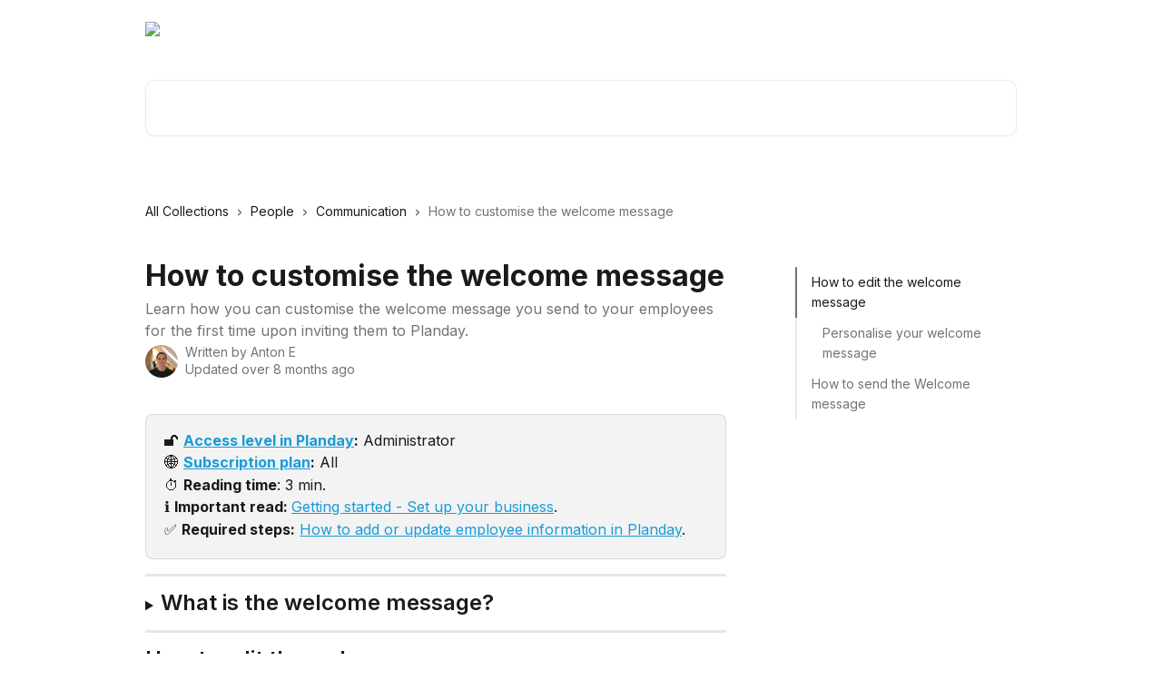

--- FILE ---
content_type: text/html; charset=utf-8
request_url: https://help.planday.com/en/articles/102116-how-to-customise-the-welcome-message
body_size: 20800
content:
<!DOCTYPE html><html lang="en"><head><meta charSet="utf-8" data-next-head=""/><title data-next-head="">How to customise the welcome message | Planday Help Center</title><meta property="og:title" content="How to customise the welcome message | Planday Help Center" data-next-head=""/><meta name="twitter:title" content="How to customise the welcome message | Planday Help Center" data-next-head=""/><meta property="og:description" content="Learn how you can customise the welcome message you send to your employees for the first time upon inviting them to Planday." data-next-head=""/><meta name="twitter:description" content="Learn how you can customise the welcome message you send to your employees for the first time upon inviting them to Planday." data-next-head=""/><meta name="description" content="Learn how you can customise the welcome message you send to your employees for the first time upon inviting them to Planday." data-next-head=""/><meta property="og:type" content="article" data-next-head=""/><meta property="og:image" content="https://downloads.intercomcdn.eu/i/o/2740/12582e8e8919077ea548c652/494c9159e87b8edb78f04f1d17ae4ced.png" data-next-head=""/><meta property="twitter:image" content="https://downloads.intercomcdn.eu/i/o/2740/12582e8e8919077ea548c652/494c9159e87b8edb78f04f1d17ae4ced.png" data-next-head=""/><meta name="robots" content="all" data-next-head=""/><meta name="viewport" content="width=device-width, initial-scale=1" data-next-head=""/><link href="https://intercom-help.eu/planday/assets/favicon" rel="icon" data-next-head=""/><link rel="canonical" href="https://help.planday.com/en/articles/102116-how-to-customise-the-welcome-message" data-next-head=""/><link rel="alternate" href="https://help.planday.com/da/articles/102116-sadan-skraeddersyr-du-jeres-velkomstbrev" hrefLang="da" data-next-head=""/><link rel="alternate" href="https://help.planday.com/en/articles/102116-how-to-customise-the-welcome-message" hrefLang="en" data-next-head=""/><link rel="alternate" href="https://help.planday.com/de/articles/102116-wie-sie-ihre-willkommensnachricht-einrichten" hrefLang="de" data-next-head=""/><link rel="alternate" href="https://help.planday.com/en/articles/102116-how-to-customise-the-welcome-message" hrefLang="x-default" data-next-head=""/><meta id="IntercomApiEndpointOverride" name="intercom-js-api-base" content="https://api-iam.eu.intercom.io" data-next-head=""/><link nonce="Xt+wN5r7XWi00xDsDOSF5XG80YSRxsa7wxMz7DtJ9/s=" rel="preload" href="https://static.intercomassets.eu/_next/static/css/3141721a1e975790.css" as="style"/><link nonce="Xt+wN5r7XWi00xDsDOSF5XG80YSRxsa7wxMz7DtJ9/s=" rel="stylesheet" href="https://static.intercomassets.eu/_next/static/css/3141721a1e975790.css" data-n-g=""/><link nonce="Xt+wN5r7XWi00xDsDOSF5XG80YSRxsa7wxMz7DtJ9/s=" rel="preload" href="https://static.intercomassets.eu/_next/static/css/402fac1d64c22dc2.css" as="style"/><link nonce="Xt+wN5r7XWi00xDsDOSF5XG80YSRxsa7wxMz7DtJ9/s=" rel="stylesheet" href="https://static.intercomassets.eu/_next/static/css/402fac1d64c22dc2.css"/><noscript data-n-css="Xt+wN5r7XWi00xDsDOSF5XG80YSRxsa7wxMz7DtJ9/s="></noscript><script defer="" nonce="Xt+wN5r7XWi00xDsDOSF5XG80YSRxsa7wxMz7DtJ9/s=" nomodule="" src="https://static.intercomassets.eu/_next/static/chunks/polyfills-42372ed130431b0a.js"></script><script defer="" src="https://static.intercomassets.eu/_next/static/chunks/1770.b4f00ae95b04286e.js" nonce="Xt+wN5r7XWi00xDsDOSF5XG80YSRxsa7wxMz7DtJ9/s="></script><script src="https://static.intercomassets.eu/_next/static/chunks/webpack-eed256df69db49dd.js" nonce="Xt+wN5r7XWi00xDsDOSF5XG80YSRxsa7wxMz7DtJ9/s=" defer=""></script><script src="https://static.intercomassets.eu/_next/static/chunks/framework-1f1b8d38c1d86c61.js" nonce="Xt+wN5r7XWi00xDsDOSF5XG80YSRxsa7wxMz7DtJ9/s=" defer=""></script><script src="https://static.intercomassets.eu/_next/static/chunks/main-2c5e5f2c49cfa8a6.js" nonce="Xt+wN5r7XWi00xDsDOSF5XG80YSRxsa7wxMz7DtJ9/s=" defer=""></script><script src="https://static.intercomassets.eu/_next/static/chunks/pages/_app-56a6875eab004907.js" nonce="Xt+wN5r7XWi00xDsDOSF5XG80YSRxsa7wxMz7DtJ9/s=" defer=""></script><script src="https://static.intercomassets.eu/_next/static/chunks/d0502abb-aa607f45f5026044.js" nonce="Xt+wN5r7XWi00xDsDOSF5XG80YSRxsa7wxMz7DtJ9/s=" defer=""></script><script src="https://static.intercomassets.eu/_next/static/chunks/6190-ef428f6633b5a03f.js" nonce="Xt+wN5r7XWi00xDsDOSF5XG80YSRxsa7wxMz7DtJ9/s=" defer=""></script><script src="https://static.intercomassets.eu/_next/static/chunks/5729-6d79ddfe1353a77c.js" nonce="Xt+wN5r7XWi00xDsDOSF5XG80YSRxsa7wxMz7DtJ9/s=" defer=""></script><script src="https://static.intercomassets.eu/_next/static/chunks/2384-02e576ce93f306bc.js" nonce="Xt+wN5r7XWi00xDsDOSF5XG80YSRxsa7wxMz7DtJ9/s=" defer=""></script><script src="https://static.intercomassets.eu/_next/static/chunks/4835-9db7cd232aae5617.js" nonce="Xt+wN5r7XWi00xDsDOSF5XG80YSRxsa7wxMz7DtJ9/s=" defer=""></script><script src="https://static.intercomassets.eu/_next/static/chunks/2735-6fafbb9ff4abfca1.js" nonce="Xt+wN5r7XWi00xDsDOSF5XG80YSRxsa7wxMz7DtJ9/s=" defer=""></script><script src="https://static.intercomassets.eu/_next/static/chunks/pages/%5BhelpCenterIdentifier%5D/%5Blocale%5D/articles/%5BarticleSlug%5D-0426bb822f2fd459.js" nonce="Xt+wN5r7XWi00xDsDOSF5XG80YSRxsa7wxMz7DtJ9/s=" defer=""></script><script src="https://static.intercomassets.eu/_next/static/5r6QlPIHFfd3XVRdlkGhK/_buildManifest.js" nonce="Xt+wN5r7XWi00xDsDOSF5XG80YSRxsa7wxMz7DtJ9/s=" defer=""></script><script src="https://static.intercomassets.eu/_next/static/5r6QlPIHFfd3XVRdlkGhK/_ssgManifest.js" nonce="Xt+wN5r7XWi00xDsDOSF5XG80YSRxsa7wxMz7DtJ9/s=" defer=""></script><meta name="sentry-trace" content="66f679cf37457da24d94cc380e0baee9-01c8ef6680ccd423-0"/><meta name="baggage" content="sentry-environment=production,sentry-release=389cbaa7c7b88427c31f6ff365d99b3236e2d519,sentry-public_key=187f842308a64dea9f1f64d4b1b9c298,sentry-trace_id=66f679cf37457da24d94cc380e0baee9,sentry-org_id=2129,sentry-sampled=false,sentry-sample_rand=0.8600837735888271,sentry-sample_rate=0"/><style id="__jsx-3587625779">:root{--body-bg: rgb(255, 255, 255);
--body-image: none;
--body-bg-rgb: 255, 255, 255;
--body-border: rgb(230, 230, 230);
--body-primary-color: #1a1a1a;
--body-secondary-color: #737373;
--body-reaction-bg: rgb(242, 242, 242);
--body-reaction-text-color: rgb(64, 64, 64);
--body-toc-active-border: #737373;
--body-toc-inactive-border: #f2f2f2;
--body-toc-inactive-color: #737373;
--body-toc-active-font-weight: 400;
--body-table-border: rgb(204, 204, 204);
--body-color: hsl(0, 0%, 0%);
--footer-bg: rgb(255, 255, 255);
--footer-image: none;
--footer-border: rgb(230, 230, 230);
--footer-color: hsl(211, 10%, 61%);
--header-bg: none;
--header-image: url(https://downloads.intercomcdn.eu/i/o/4093/2ade38e5a92e2691d949c1ce/967b35f941b4f84284f6b83ca29a360b.png);
--header-color: hsl(0, 0%, 100%);
--collection-card-bg: rgb(255, 255, 255);
--collection-card-image: none;
--collection-card-color: hsl(199, 79%, 47%);
--card-bg: rgb(255, 255, 255);
--card-border-color: rgb(230, 230, 230);
--card-border-inner-radius: 6px;
--card-border-radius: 8px;
--card-shadow: 0 1px 2px 0 rgb(0 0 0 / 0.05);
--search-bar-border-radius: 10px;
--search-bar-width: 100%;
--ticket-blue-bg-color: #dce1f9;
--ticket-blue-text-color: #334bfa;
--ticket-green-bg-color: #d7efdc;
--ticket-green-text-color: #0f7134;
--ticket-orange-bg-color: #ffebdb;
--ticket-orange-text-color: #b24d00;
--ticket-red-bg-color: #ffdbdb;
--ticket-red-text-color: #df2020;
--header-height: 245px;
--header-subheader-background-color: #000000;
--header-subheader-font-color: #FFFFFF;
--content-block-bg: rgb(255, 255, 255);
--content-block-image: none;
--content-block-color: hsl(0, 0%, 10%);
--content-block-button-bg: rgb(51, 75, 250);
--content-block-button-image: none;
--content-block-button-color: hsl(0, 0%, 100%);
--content-block-button-radius: 6px;
--primary-color: hsl(199, 79%, 47%);
--primary-color-alpha-10: hsla(199, 79%, 47%, 0.1);
--primary-color-alpha-60: hsla(199, 79%, 47%, 0.6);
--text-on-primary-color: #1a1a1a}</style><style id="__jsx-3836159323">:root{--font-family-primary: 'Inter', 'Inter Fallback'}</style><style id="__jsx-2891919213">:root{--font-family-secondary: 'Inter', 'Inter Fallback'}</style><style id="__jsx-cf6f0ea00fa5c760">.fade-background.jsx-cf6f0ea00fa5c760{background:radial-gradient(333.38%100%at 50%0%,rgba(var(--body-bg-rgb),0)0%,rgba(var(--body-bg-rgb),.00925356)11.67%,rgba(var(--body-bg-rgb),.0337355)21.17%,rgba(var(--body-bg-rgb),.0718242)28.85%,rgba(var(--body-bg-rgb),.121898)35.03%,rgba(var(--body-bg-rgb),.182336)40.05%,rgba(var(--body-bg-rgb),.251516)44.25%,rgba(var(--body-bg-rgb),.327818)47.96%,rgba(var(--body-bg-rgb),.409618)51.51%,rgba(var(--body-bg-rgb),.495297)55.23%,rgba(var(--body-bg-rgb),.583232)59.47%,rgba(var(--body-bg-rgb),.671801)64.55%,rgba(var(--body-bg-rgb),.759385)70.81%,rgba(var(--body-bg-rgb),.84436)78.58%,rgba(var(--body-bg-rgb),.9551)88.2%,rgba(var(--body-bg-rgb),1)100%),var(--header-image),var(--header-bg);background-size:cover;background-position-x:center}</style><style id="__jsx-27f84a20f81f6ce9">.table-of-contents::-webkit-scrollbar{width:8px}.table-of-contents::-webkit-scrollbar-thumb{background-color:#f2f2f2;border-radius:8px}</style><style id="__jsx-a49d9ef8a9865a27">.table_of_contents.jsx-a49d9ef8a9865a27{max-width:260px;min-width:260px}</style><style id="__jsx-62724fba150252e0">.related_articles section a{color:initial}</style><style id="__jsx-4bed0c08ce36899e">.article_body a:not(.intercom-h2b-button){color:var(--primary-color)}article a.intercom-h2b-button{background-color:var(--primary-color);border:0}.zendesk-article table{overflow-x:scroll!important;display:block!important;height:auto!important}.intercom-interblocks-unordered-nested-list ul,.intercom-interblocks-ordered-nested-list ol{margin-top:16px;margin-bottom:16px}.intercom-interblocks-unordered-nested-list ul .intercom-interblocks-unordered-nested-list ul,.intercom-interblocks-unordered-nested-list ul .intercom-interblocks-ordered-nested-list ol,.intercom-interblocks-ordered-nested-list ol .intercom-interblocks-ordered-nested-list ol,.intercom-interblocks-ordered-nested-list ol .intercom-interblocks-unordered-nested-list ul{margin-top:0;margin-bottom:0}.intercom-interblocks-image a:focus{outline-offset:3px}</style></head><body><div id="__next"><div dir="ltr" class="h-full w-full"><span class="hidden">Copyright (c) 2023, Intercom, Inc. (legal@intercom.io) with Reserved Font Name &quot;Inter&quot;.
      This Font Software is licensed under the SIL Open Font License, Version 1.1.</span><span class="hidden">Copyright (c) 2023, Intercom, Inc. (legal@intercom.io) with Reserved Font Name &quot;Inter&quot;.
      This Font Software is licensed under the SIL Open Font License, Version 1.1.</span><a href="#main-content" class="sr-only font-bold text-header-color focus:not-sr-only focus:absolute focus:left-4 focus:top-4 focus:z-50" aria-roledescription="Link, Press control-option-right-arrow to exit">Skip to main content</a><main class="header__lite"><header id="header" data-testid="header" class="jsx-cf6f0ea00fa5c760 flex flex-col text-header-color"><div class="jsx-cf6f0ea00fa5c760 relative flex grow flex-col mb-9 bg-header-bg bg-header-image bg-cover bg-center pb-9"><div id="sr-announcement" aria-live="polite" class="jsx-cf6f0ea00fa5c760 sr-only"></div><div class="jsx-cf6f0ea00fa5c760 flex h-full flex-col items-center marker:shrink-0"><section class="relative flex w-full flex-col mb-6 pb-6"><div class="header__meta_wrapper flex justify-center px-5 pt-6 leading-none sm:px-10"><div class="flex items-center w-240" data-testid="subheader-container"><div class="mo__body header__site_name"><div class="header__logo"><a href="/en/"><img src="https://downloads.intercomcdn.eu/i/o/2738/c69d763afc3b4abda64effd4/b6f2e0ebc1022d27f6a8ad5d02604ded.png" height="144" alt="Planday Help Center"/></a></div></div><div><div class="flex items-center font-semibold"><div class="flex items-center md:hidden" data-testid="small-screen-children"><button class="flex items-center border-none bg-transparent px-1.5" data-testid="hamburger-menu-button" aria-label="Open menu"><svg width="24" height="24" viewBox="0 0 16 16" xmlns="http://www.w3.org/2000/svg" class="fill-current"><path d="M1.86861 2C1.38889 2 1 2.3806 1 2.85008C1 3.31957 1.38889 3.70017 1.86861 3.70017H14.1314C14.6111 3.70017 15 3.31957 15 2.85008C15 2.3806 14.6111 2 14.1314 2H1.86861Z"></path><path d="M1 8C1 7.53051 1.38889 7.14992 1.86861 7.14992H14.1314C14.6111 7.14992 15 7.53051 15 8C15 8.46949 14.6111 8.85008 14.1314 8.85008H1.86861C1.38889 8.85008 1 8.46949 1 8Z"></path><path d="M1 13.1499C1 12.6804 1.38889 12.2998 1.86861 12.2998H14.1314C14.6111 12.2998 15 12.6804 15 13.1499C15 13.6194 14.6111 14 14.1314 14H1.86861C1.38889 14 1 13.6194 1 13.1499Z"></path></svg></button><div class="fixed right-0 top-0 z-50 h-full w-full hidden" data-testid="hamburger-menu"><div class="flex h-full w-full justify-end bg-black bg-opacity-30"><div class="flex h-fit w-full flex-col bg-white opacity-100 sm:h-full sm:w-1/2"><button class="text-body-font flex items-center self-end border-none bg-transparent pr-6 pt-6" data-testid="hamburger-menu-close-button" aria-label="Close menu"><svg width="24" height="24" viewBox="0 0 16 16" xmlns="http://www.w3.org/2000/svg"><path d="M3.5097 3.5097C3.84165 3.17776 4.37984 3.17776 4.71178 3.5097L7.99983 6.79775L11.2879 3.5097C11.6198 3.17776 12.158 3.17776 12.49 3.5097C12.8219 3.84165 12.8219 4.37984 12.49 4.71178L9.20191 7.99983L12.49 11.2879C12.8219 11.6198 12.8219 12.158 12.49 12.49C12.158 12.8219 11.6198 12.8219 11.2879 12.49L7.99983 9.20191L4.71178 12.49C4.37984 12.8219 3.84165 12.8219 3.5097 12.49C3.17776 12.158 3.17776 11.6198 3.5097 11.2879L6.79775 7.99983L3.5097 4.71178C3.17776 4.37984 3.17776 3.84165 3.5097 3.5097Z"></path></svg></button><nav class="flex flex-col pl-4 text-black"><a target="_blank" rel="noopener noreferrer" href="https://www.planday.com/login" class="mx-5 mb-5 text-md no-underline hover:opacity-80 md:mx-3 md:my-0 md:text-base" data-testid="header-link-0">Login</a><a target="_blank" rel="noopener noreferrer" href="https://tutorials.planday.com/?utm_source=HC_header" class="mx-5 mb-5 text-md no-underline hover:opacity-80 md:mx-3 md:my-0 md:text-base" data-testid="header-link-1">Video tutorials</a><div class="relative cursor-pointer has-[:focus]:outline"><select class="peer absolute z-10 block h-6 w-full cursor-pointer opacity-0 md:text-base" aria-label="Change language" id="language-selector"><option value="/da/articles/102116-sadan-skraeddersyr-du-jeres-velkomstbrev" class="text-black">Dansk</option><option value="/en/articles/102116-how-to-customise-the-welcome-message" class="text-black" selected="">English</option><option value="/de/articles/102116-wie-sie-ihre-willkommensnachricht-einrichten" class="text-black">Deutsch</option><option value="/nb/articles/102116" class="text-black">Norsk</option><option value="/sv/articles/102116" class="text-black">Svenska</option></select><div class="mb-10 ml-5 flex items-center gap-1 text-md hover:opacity-80 peer-hover:opacity-80 md:m-0 md:ml-3 md:text-base" aria-hidden="true"><svg id="locale-picker-globe" width="16" height="16" viewBox="0 0 16 16" fill="none" xmlns="http://www.w3.org/2000/svg" class="shrink-0" aria-hidden="true"><path d="M8 15C11.866 15 15 11.866 15 8C15 4.13401 11.866 1 8 1C4.13401 1 1 4.13401 1 8C1 11.866 4.13401 15 8 15Z" stroke="currentColor" stroke-linecap="round" stroke-linejoin="round"></path><path d="M8 15C9.39949 15 10.534 11.866 10.534 8C10.534 4.13401 9.39949 1 8 1C6.60051 1 5.466 4.13401 5.466 8C5.466 11.866 6.60051 15 8 15Z" stroke="currentColor" stroke-linecap="round" stroke-linejoin="round"></path><path d="M1.448 5.75989H14.524" stroke="currentColor" stroke-linecap="round" stroke-linejoin="round"></path><path d="M1.448 10.2402H14.524" stroke="currentColor" stroke-linecap="round" stroke-linejoin="round"></path></svg>English<svg id="locale-picker-arrow" width="16" height="16" viewBox="0 0 16 16" fill="none" xmlns="http://www.w3.org/2000/svg" class="shrink-0" aria-hidden="true"><path d="M5 6.5L8.00093 9.5L11 6.50187" stroke="currentColor" stroke-width="1.5" stroke-linecap="round" stroke-linejoin="round"></path></svg></div></div></nav></div></div></div></div><nav class="hidden items-center md:flex" data-testid="large-screen-children"><a target="_blank" rel="noopener noreferrer" href="https://www.planday.com/login" class="mx-5 mb-5 text-md no-underline hover:opacity-80 md:mx-3 md:my-0 md:text-base" data-testid="header-link-0">Login</a><a target="_blank" rel="noopener noreferrer" href="https://tutorials.planday.com/?utm_source=HC_header" class="mx-5 mb-5 text-md no-underline hover:opacity-80 md:mx-3 md:my-0 md:text-base" data-testid="header-link-1">Video tutorials</a><div class="relative cursor-pointer has-[:focus]:outline"><select class="peer absolute z-10 block h-6 w-full cursor-pointer opacity-0 md:text-base" aria-label="Change language" id="language-selector"><option value="/da/articles/102116-sadan-skraeddersyr-du-jeres-velkomstbrev" class="text-black">Dansk</option><option value="/en/articles/102116-how-to-customise-the-welcome-message" class="text-black" selected="">English</option><option value="/de/articles/102116-wie-sie-ihre-willkommensnachricht-einrichten" class="text-black">Deutsch</option><option value="/nb/articles/102116" class="text-black">Norsk</option><option value="/sv/articles/102116" class="text-black">Svenska</option></select><div class="mb-10 ml-5 flex items-center gap-1 text-md hover:opacity-80 peer-hover:opacity-80 md:m-0 md:ml-3 md:text-base" aria-hidden="true"><svg id="locale-picker-globe" width="16" height="16" viewBox="0 0 16 16" fill="none" xmlns="http://www.w3.org/2000/svg" class="shrink-0" aria-hidden="true"><path d="M8 15C11.866 15 15 11.866 15 8C15 4.13401 11.866 1 8 1C4.13401 1 1 4.13401 1 8C1 11.866 4.13401 15 8 15Z" stroke="currentColor" stroke-linecap="round" stroke-linejoin="round"></path><path d="M8 15C9.39949 15 10.534 11.866 10.534 8C10.534 4.13401 9.39949 1 8 1C6.60051 1 5.466 4.13401 5.466 8C5.466 11.866 6.60051 15 8 15Z" stroke="currentColor" stroke-linecap="round" stroke-linejoin="round"></path><path d="M1.448 5.75989H14.524" stroke="currentColor" stroke-linecap="round" stroke-linejoin="round"></path><path d="M1.448 10.2402H14.524" stroke="currentColor" stroke-linecap="round" stroke-linejoin="round"></path></svg>English<svg id="locale-picker-arrow" width="16" height="16" viewBox="0 0 16 16" fill="none" xmlns="http://www.w3.org/2000/svg" class="shrink-0" aria-hidden="true"><path d="M5 6.5L8.00093 9.5L11 6.50187" stroke="currentColor" stroke-width="1.5" stroke-linecap="round" stroke-linejoin="round"></path></svg></div></div></nav></div></div></div></div></section><section class="relative mx-5 flex h-full w-full flex-col items-center px-5 sm:px-10"><div class="flex h-full max-w-full flex-col w-240 justify-end" data-testid="main-header-container"><div id="search-bar" class="relative w-full"><form action="/en/" autoComplete="off"><div class="flex w-full flex-col items-start"><div class="relative flex w-full sm:w-search-bar"><label for="search-input" class="sr-only">Search for articles...</label><input id="search-input" type="text" autoComplete="off" class="peer w-full rounded-search-bar border border-black-alpha-8 bg-white-alpha-20 p-4 ps-12 font-secondary text-lg text-header-color shadow-search-bar outline-none transition ease-linear placeholder:text-header-color hover:bg-white-alpha-27 hover:shadow-search-bar-hover focus:border-transparent focus:bg-white focus:text-black-10 focus:shadow-search-bar-focused placeholder:focus:text-black-45" placeholder="Search for articles..." name="q" aria-label="Search for articles..." value=""/><div class="absolute inset-y-0 start-0 flex items-center fill-header-color peer-focus-visible:fill-black-45 pointer-events-none ps-5"><svg width="22" height="21" viewBox="0 0 22 21" xmlns="http://www.w3.org/2000/svg" class="fill-inherit" aria-hidden="true"><path fill-rule="evenodd" clip-rule="evenodd" d="M3.27485 8.7001C3.27485 5.42781 5.92757 2.7751 9.19985 2.7751C12.4721 2.7751 15.1249 5.42781 15.1249 8.7001C15.1249 11.9724 12.4721 14.6251 9.19985 14.6251C5.92757 14.6251 3.27485 11.9724 3.27485 8.7001ZM9.19985 0.225098C4.51924 0.225098 0.724854 4.01948 0.724854 8.7001C0.724854 13.3807 4.51924 17.1751 9.19985 17.1751C11.0802 17.1751 12.8176 16.5627 14.2234 15.5265L19.0981 20.4013C19.5961 20.8992 20.4033 20.8992 20.9013 20.4013C21.3992 19.9033 21.3992 19.0961 20.9013 18.5981L16.0264 13.7233C17.0625 12.3176 17.6749 10.5804 17.6749 8.7001C17.6749 4.01948 13.8805 0.225098 9.19985 0.225098Z"></path></svg></div></div></div></form></div></div></section></div></div></header><div class="z-1 flex shrink-0 grow basis-auto justify-center px-5 sm:px-10"><section data-testid="main-content" id="main-content" class="max-w-full w-240"><section data-testid="article-section" class="section section__article"><div class="flex-row-reverse justify-between flex"><div class="jsx-a49d9ef8a9865a27 w-61 sticky top-8 ml-7 max-w-61 self-start max-lg:hidden mt-16"><div class="jsx-27f84a20f81f6ce9 table-of-contents max-h-[calc(100vh-96px)] overflow-y-auto rounded-2xl text-body-primary-color hover:text-primary max-lg:border max-lg:border-solid max-lg:border-body-border max-lg:shadow-solid-1"><div data-testid="toc-dropdown" class="jsx-27f84a20f81f6ce9 hidden cursor-pointer justify-between border-b max-lg:flex max-lg:flex-row max-lg:border-x-0 max-lg:border-t-0 max-lg:border-solid max-lg:border-b-body-border"><div class="jsx-27f84a20f81f6ce9 my-2 max-lg:pl-4">Table of contents</div><div class="jsx-27f84a20f81f6ce9 "><svg class="ml-2 mr-4 mt-3 transition-transform" transform="rotate(180)" width="16" height="16" fill="none" xmlns="http://www.w3.org/2000/svg"><path fill-rule="evenodd" clip-rule="evenodd" d="M3.93353 5.93451C4.24595 5.62209 4.75248 5.62209 5.0649 5.93451L7.99922 8.86882L10.9335 5.93451C11.246 5.62209 11.7525 5.62209 12.0649 5.93451C12.3773 6.24693 12.3773 6.75346 12.0649 7.06588L8.5649 10.5659C8.25249 10.8783 7.74595 10.8783 7.43353 10.5659L3.93353 7.06588C3.62111 6.75346 3.62111 6.24693 3.93353 5.93451Z" fill="currentColor"></path></svg></div></div><div data-testid="toc-body" class="jsx-27f84a20f81f6ce9 my-2"><section data-testid="toc-section-0" class="jsx-27f84a20f81f6ce9 flex border-y-0 border-e-0 border-s-2 border-solid py-1.5 max-lg:border-none border-body-toc-active-border px-4"><a id="#h_3e645938dd" href="#h_3e645938dd" data-testid="toc-link-0" class="jsx-27f84a20f81f6ce9 w-full no-underline hover:text-body-primary-color max-lg:inline-block max-lg:text-body-primary-color max-lg:hover:text-primary lg:text-base font-toc-active text-body-primary-color"></a></section><section data-testid="toc-section-1" class="jsx-27f84a20f81f6ce9 flex border-y-0 border-e-0 border-s-2 border-solid py-1.5 max-lg:border-none px-7"><a id="#h_265436d376" href="#h_265436d376" data-testid="toc-link-1" class="jsx-27f84a20f81f6ce9 w-full no-underline hover:text-body-primary-color max-lg:inline-block max-lg:text-body-primary-color max-lg:hover:text-primary lg:text-base text-body-toc-inactive-color"></a></section><section data-testid="toc-section-2" class="jsx-27f84a20f81f6ce9 flex border-y-0 border-e-0 border-s-2 border-solid py-1.5 max-lg:border-none px-4"><a id="#h_c87aa53af0" href="#h_c87aa53af0" data-testid="toc-link-2" class="jsx-27f84a20f81f6ce9 w-full no-underline hover:text-body-primary-color max-lg:inline-block max-lg:text-body-primary-color max-lg:hover:text-primary lg:text-base text-body-toc-inactive-color"></a></section></div></div></div><div class="relative z-3 w-full lg:max-w-160 "><div class="flex pb-6 max-md:pb-2 lg:max-w-160"><div tabindex="-1" class="focus:outline-none"><div class="flex flex-wrap items-baseline pb-4 text-base" tabindex="0" role="navigation" aria-label="Breadcrumb"><a href="/en/" class="pr-2 text-body-primary-color no-underline hover:text-body-secondary-color">All Collections</a><div class="pr-2" aria-hidden="true"><svg width="6" height="10" viewBox="0 0 6 10" class="block h-2 w-2 fill-body-secondary-color rtl:rotate-180" xmlns="http://www.w3.org/2000/svg"><path fill-rule="evenodd" clip-rule="evenodd" d="M0.648862 0.898862C0.316916 1.23081 0.316916 1.769 0.648862 2.10094L3.54782 4.9999L0.648862 7.89886C0.316916 8.23081 0.316917 8.769 0.648862 9.10094C0.980808 9.43289 1.519 9.43289 1.85094 9.10094L5.35094 5.60094C5.68289 5.269 5.68289 4.73081 5.35094 4.39886L1.85094 0.898862C1.519 0.566916 0.980807 0.566916 0.648862 0.898862Z"></path></svg></div><a href="https://help.planday.com/en/collections/5255-people" class="pr-2 text-body-primary-color no-underline hover:text-body-secondary-color" data-testid="breadcrumb-0">People</a><div class="pr-2" aria-hidden="true"><svg width="6" height="10" viewBox="0 0 6 10" class="block h-2 w-2 fill-body-secondary-color rtl:rotate-180" xmlns="http://www.w3.org/2000/svg"><path fill-rule="evenodd" clip-rule="evenodd" d="M0.648862 0.898862C0.316916 1.23081 0.316916 1.769 0.648862 2.10094L3.54782 4.9999L0.648862 7.89886C0.316916 8.23081 0.316917 8.769 0.648862 9.10094C0.980808 9.43289 1.519 9.43289 1.85094 9.10094L5.35094 5.60094C5.68289 5.269 5.68289 4.73081 5.35094 4.39886L1.85094 0.898862C1.519 0.566916 0.980807 0.566916 0.648862 0.898862Z"></path></svg></div><a href="https://help.planday.com/en/collections/283675-communication" class="pr-2 text-body-primary-color no-underline hover:text-body-secondary-color" data-testid="breadcrumb-1">Communication</a><div class="pr-2" aria-hidden="true"><svg width="6" height="10" viewBox="0 0 6 10" class="block h-2 w-2 fill-body-secondary-color rtl:rotate-180" xmlns="http://www.w3.org/2000/svg"><path fill-rule="evenodd" clip-rule="evenodd" d="M0.648862 0.898862C0.316916 1.23081 0.316916 1.769 0.648862 2.10094L3.54782 4.9999L0.648862 7.89886C0.316916 8.23081 0.316917 8.769 0.648862 9.10094C0.980808 9.43289 1.519 9.43289 1.85094 9.10094L5.35094 5.60094C5.68289 5.269 5.68289 4.73081 5.35094 4.39886L1.85094 0.898862C1.519 0.566916 0.980807 0.566916 0.648862 0.898862Z"></path></svg></div><div class="text-body-secondary-color">How to customise the welcome message</div></div></div></div><div class=""><div class="article intercom-force-break"><div class="mb-10 max-lg:mb-6"><div class="flex flex-col gap-4"><div class="flex flex-col"><h1 class="mb-1 font-primary text-2xl font-bold leading-10 text-body-primary-color">How to customise the welcome message</h1><div class="text-md font-normal leading-normal text-body-secondary-color"><p>Learn how you can customise the welcome message you send to your employees for the first time upon inviting them to Planday.</p></div></div><div class="avatar"><div class="avatar__photo"><img width="24" height="24" src="https://static.intercomassets.eu/avatars/50007012/square_128/Anton_Headshot-1678269463.jpg" alt="Anton E avatar" class="inline-flex items-center justify-center rounded-full bg-primary text-lg font-bold leading-6 text-primary-text shadow-solid-2 shadow-body-bg [&amp;:nth-child(n+2)]:hidden lg:[&amp;:nth-child(n+2)]:inline-flex h-8 w-8 sm:h-9 sm:w-9"/></div><div class="avatar__info -mt-0.5 text-base"><span class="text-body-secondary-color"><div>Written by <span>Anton E</span></div> <!-- -->Updated over 8 months ago</span></div></div></div></div><div class="jsx-4bed0c08ce36899e flex-col"><div class="jsx-4bed0c08ce36899e mb-7 ml-0 text-md max-messenger:mb-6 lg:hidden"><div class="jsx-27f84a20f81f6ce9 table-of-contents max-h-[calc(100vh-96px)] overflow-y-auto rounded-2xl text-body-primary-color hover:text-primary max-lg:border max-lg:border-solid max-lg:border-body-border max-lg:shadow-solid-1"><div data-testid="toc-dropdown" class="jsx-27f84a20f81f6ce9 hidden cursor-pointer justify-between border-b max-lg:flex max-lg:flex-row max-lg:border-x-0 max-lg:border-t-0 max-lg:border-solid max-lg:border-b-body-border border-b-0"><div class="jsx-27f84a20f81f6ce9 my-2 max-lg:pl-4">Table of contents</div><div class="jsx-27f84a20f81f6ce9 "><svg class="ml-2 mr-4 mt-3 transition-transform" transform="" width="16" height="16" fill="none" xmlns="http://www.w3.org/2000/svg"><path fill-rule="evenodd" clip-rule="evenodd" d="M3.93353 5.93451C4.24595 5.62209 4.75248 5.62209 5.0649 5.93451L7.99922 8.86882L10.9335 5.93451C11.246 5.62209 11.7525 5.62209 12.0649 5.93451C12.3773 6.24693 12.3773 6.75346 12.0649 7.06588L8.5649 10.5659C8.25249 10.8783 7.74595 10.8783 7.43353 10.5659L3.93353 7.06588C3.62111 6.75346 3.62111 6.24693 3.93353 5.93451Z" fill="currentColor"></path></svg></div></div><div data-testid="toc-body" class="jsx-27f84a20f81f6ce9 hidden my-2"><section data-testid="toc-section-0" class="jsx-27f84a20f81f6ce9 flex border-y-0 border-e-0 border-s-2 border-solid py-1.5 max-lg:border-none border-body-toc-active-border px-4"><a id="#h_3e645938dd" href="#h_3e645938dd" data-testid="toc-link-0" class="jsx-27f84a20f81f6ce9 w-full no-underline hover:text-body-primary-color max-lg:inline-block max-lg:text-body-primary-color max-lg:hover:text-primary lg:text-base font-toc-active text-body-primary-color"></a></section><section data-testid="toc-section-1" class="jsx-27f84a20f81f6ce9 flex border-y-0 border-e-0 border-s-2 border-solid py-1.5 max-lg:border-none px-7"><a id="#h_265436d376" href="#h_265436d376" data-testid="toc-link-1" class="jsx-27f84a20f81f6ce9 w-full no-underline hover:text-body-primary-color max-lg:inline-block max-lg:text-body-primary-color max-lg:hover:text-primary lg:text-base text-body-toc-inactive-color"></a></section><section data-testid="toc-section-2" class="jsx-27f84a20f81f6ce9 flex border-y-0 border-e-0 border-s-2 border-solid py-1.5 max-lg:border-none px-4"><a id="#h_c87aa53af0" href="#h_c87aa53af0" data-testid="toc-link-2" class="jsx-27f84a20f81f6ce9 w-full no-underline hover:text-body-primary-color max-lg:inline-block max-lg:text-body-primary-color max-lg:hover:text-primary lg:text-base text-body-toc-inactive-color"></a></section></div></div></div><div class="jsx-4bed0c08ce36899e article_body"><article class="jsx-4bed0c08ce36899e "><div class="intercom-interblocks-callout" style="background-color:#e8e8e880;border-color:#73737633"><div class="intercom-interblocks-paragraph no-margin intercom-interblocks-align-left"><p>🔓 <b><a href="https://help.planday.com/en/articles/92581-overview-of-access-levels-in-planday">Access level in Planday</a>:</b> Administrator</p></div><div class="intercom-interblocks-paragraph no-margin intercom-interblocks-align-left"><p>🌐 <b><a href="https://help.planday.com/en/articles/30215-manage-your-planday-subscription-from-the-account-page">Subscription plan</a>:</b> All</p></div><div class="intercom-interblocks-paragraph no-margin intercom-interblocks-align-left"><p>⏱️ <b>Reading time</b>: 3 min.</p></div><div class="intercom-interblocks-paragraph no-margin intercom-interblocks-align-left"><p>ℹ️ <b>Important read: </b><a href="https://help.planday.com/en/articles/30151-getting-started-set-up-your-business">Getting started - Set up your business</a>.</p></div><div class="intercom-interblocks-paragraph no-margin intercom-interblocks-align-left"><p>✅ <b>Required steps:</b> <a href="https://help.planday.com/en/articles/30344-how-to-add-or-update-employee-information-in-planday">How to add or update employee information in Planday</a>.</p></div></div><div class="intercom-interblocks-horizontal-rule"><hr/></div><div class="intercom-interblocks-collapsible-section"><details><summary><div class="intercom-interblocks-heading intercom-interblocks-align-left"><h1 id="h_b502ddea4a">What is the welcome message?</h1></div></summary><div class="intercom-interblocks-callout" style="background-color:#e8e8e880;border-color:#73737633"><div class="intercom-interblocks-video"><iframe src="https://players.brightcove.net/6415792508001/default_default/index.html?videoId=6344747876112" frameborder="0" allowfullscreen="allowfullscreen" referrerPolicy="strict-origin-when-cross-origin"></iframe></div><div class="intercom-interblocks-paragraph no-margin intercom-interblocks-align-left"><p>You can send your employees a welcome message after they have received an invitation to Planday<b>.</b> It introduces them to Planday and its features. A default text is already provided by Planday, but you can customise it to include additional information such as contact details, internal procedures, or specific instructions for using Planday.</p></div><div class="intercom-interblocks-paragraph no-margin intercom-interblocks-align-left"><p></p></div><div class="intercom-interblocks-paragraph no-margin intercom-interblocks-align-left"><p>The message is delivered to your <b>employees&#x27; Planday Inbox</b> and is designed to help them get started.</p></div></div></details></div><div class="intercom-interblocks-horizontal-rule"><hr/></div><div class="intercom-interblocks-heading intercom-interblocks-align-left"><h1 id="h_3e645938dd">How to edit the welcome message</h1></div><div class="intercom-interblocks-video"><iframe src="https://players.brightcove.net/6415792508001/default_default/index.html?videoId=6344750317112" frameborder="0" allowfullscreen="allowfullscreen" referrerPolicy="strict-origin-when-cross-origin"></iframe></div><div class="intercom-interblocks-paragraph no-margin intercom-interblocks-align-left"><p> </p></div><div class="intercom-interblocks-paragraph no-margin intercom-interblocks-align-left"><p>To review or edit the welcome message, navigate to <b>Settings</b> &gt; <b>Communication</b> &gt; <b>Welcome message</b>.</p></div><div class="intercom-interblocks-paragraph no-margin intercom-interblocks-align-left"><p> </p></div><div class="intercom-interblocks-image intercom-interblocks-align-left"><a href="https://downloads.intercomcdn.eu/i/o/7409494/7b8ec439a68aedd0b02d0e08/cf085543-49a9-4b4c-a988-4f6c0c101580?expires=1769022900&amp;signature=38e3ca47dca0c7aaed7307444713b8507ef05f68fc4b8e2ff0d79e4e80d5cb04&amp;req=19FvzFzzqHsp0xr0v9tnoHP2Pe4wa7g2aTwcfVK5nNEpZNYTSYbeEqh3XboQ%0AYY%2BiLJNuJt3drcg%3D%0A" target="_blank" rel="noreferrer nofollow noopener"><img src="https://downloads.intercomcdn.eu/i/o/7409494/7b8ec439a68aedd0b02d0e08/cf085543-49a9-4b4c-a988-4f6c0c101580?expires=1769022900&amp;signature=38e3ca47dca0c7aaed7307444713b8507ef05f68fc4b8e2ff0d79e4e80d5cb04&amp;req=19FvzFzzqHsp0xr0v9tnoHP2Pe4wa7g2aTwcfVK5nNEpZNYTSYbeEqh3XboQ%0AYY%2BiLJNuJt3drcg%3D%0A" alt="Planday EN Screenshots for helpcenter.001.png" width="1920" height="1080"/></a></div><div class="intercom-interblocks-paragraph no-margin intercom-interblocks-align-left"><p>Here you will find the standard text already written by Planday. You can change the subject and text as many times as you wish while you are drafting. Just remember to click <b>Save</b> once you are happy with your content.</p></div><div class="intercom-interblocks-callout" style="background-color:#d7efdc80;border-color:#1bb15733"><div class="intercom-interblocks-paragraph no-margin intercom-interblocks-align-left"><p><b>Tip</b>: Consider adding helpful resources to make it easier for employees to familiarise themselves with Planday. You can link to:</p></div><div class="intercom-interblocks-unordered-nested-list"><ul><li><div class="intercom-interblocks-paragraph no-margin intercom-interblocks-align-left"><p><a href="https://help.planday.com/en/articles/30155-introduction-to-planday-web-for-employees">Introduction to Planday web for employees</a></p></div></li><li><div class="intercom-interblocks-paragraph no-margin intercom-interblocks-align-left"><p><a href="https://help.planday.com/en/articles/30304-introduction-to-planday-app-for-employees">Introduction to Planday app for employees</a></p></div></li><li><div class="intercom-interblocks-paragraph no-margin intercom-interblocks-align-left"><p><a href="https://help.planday.com/en/articles/30158-planday-video-tutorials-for-employees">Planday video tutorials for employees</a></p></div></li></ul></div></div><div class="intercom-interblocks-subheading intercom-interblocks-align-left"><h2 id="h_265436d376">Personalise your welcome message<br/>​   </h2></div><div class="intercom-interblocks-image intercom-interblocks-align-left"><a href="https://downloads.intercomcdn.eu/i/o/7409502/284344c245824a303256d0f9/cbb516d4-c7bb-41cc-bc8b-f1efb8b91c56?expires=1769022900&amp;signature=2b1ab64a3362ad36354869e55ad1a8987ba6142c7331ee2a12fcc4ee457877ca&amp;req=19FvzF36rnsp0xr0v9tnoG4eHmCwmmgxEtWiCK%2Ft%2BDA%2FqjXweFsWr%2FW6Vnhh%0AYaPw83QIDtLNfP0%3D%0A" target="_blank" rel="noreferrer nofollow noopener"><img src="https://downloads.intercomcdn.eu/i/o/7409502/284344c245824a303256d0f9/cbb516d4-c7bb-41cc-bc8b-f1efb8b91c56?expires=1769022900&amp;signature=2b1ab64a3362ad36354869e55ad1a8987ba6142c7331ee2a12fcc4ee457877ca&amp;req=19FvzF36rnsp0xr0v9tnoG4eHmCwmmgxEtWiCK%2Ft%2BDA%2FqjXweFsWr%2FW6Vnhh%0AYaPw83QIDtLNfP0%3D%0A" alt="Planday EN Screenshots for helpcenter.002.png" width="1920" height="1080"/></a></div><div class="intercom-interblocks-paragraph no-margin intercom-interblocks-align-left"><p>To make the message more engaging, use merge fields to personalise the content with details from the employee’s profile.</p></div><div class="intercom-interblocks-unordered-nested-list"><ul><li><div class="intercom-interblocks-paragraph no-margin intercom-interblocks-align-left"><p>Scroll down to the <b>Merge fields</b> section.</p></div></li><li><div class="intercom-interblocks-paragraph no-margin intercom-interblocks-align-left"><p>Copy and paste the merge fields (e.g., &lt;name&gt;) from the list on the left into your message. These fields will automatically populate with the corresponding employee information.</p></div></li></ul></div><div class="intercom-interblocks-callout" style="background-color:#feedaf80;border-color:#fbc91633"><div class="intercom-interblocks-paragraph no-margin intercom-interblocks-align-left"><p><b>Note</b>: Custom fields cannot be added or modified. Only the predefined merge fields are available.</p></div></div><div class="intercom-interblocks-horizontal-rule"><hr/></div><div class="intercom-interblocks-heading intercom-interblocks-align-left"><h1 id="h_c87aa53af0">How to send the Welcome message</h1></div><div class="intercom-interblocks-paragraph no-margin intercom-interblocks-align-left"><p>After creating an employee profile, you can send the welcome message in two ways:</p></div><div class="intercom-interblocks-paragraph no-margin intercom-interblocks-align-left"><p> </p></div><div class="intercom-interblocks-subheading3 intercom-interblocks-align-left"><h3 id="h_e01b3dd306">During employee setup:</h3></div><div class="intercom-interblocks-unordered-nested-list"><ul><li><div class="intercom-interblocks-paragraph no-margin intercom-interblocks-align-left"><p>In the confirmation window, select <b>Send welcome message</b> before clicking <b>Done</b>.</p></div></li></ul></div><div class="intercom-interblocks-image intercom-interblocks-align-left"><a href="https://downloads.intercomcdn.eu/i/o/6954079/5578846586af1cbdc8d7a18e/15e5f486-3896-4e77-a65c-3ae4cc66435f?expires=1769022900&amp;signature=65ee9b777f5d3df438ac33646db288ad0237746eabf1f0f61223c3e983eb8ca6&amp;req=1txqwVj9pXsp0xr0v9tnoA%2F%2F9VdrK2EFd5ErEHRHoxlgx98aj3qtvXmBK7cZ%0ASp%2F72hjxM%2Bp5JtY%3D%0A" target="_blank" rel="noreferrer nofollow noopener"><img src="https://downloads.intercomcdn.eu/i/o/6954079/5578846586af1cbdc8d7a18e/15e5f486-3896-4e77-a65c-3ae4cc66435f?expires=1769022900&amp;signature=65ee9b777f5d3df438ac33646db288ad0237746eabf1f0f61223c3e983eb8ca6&amp;req=1txqwVj9pXsp0xr0v9tnoA%2F%2F9VdrK2EFd5ErEHRHoxlgx98aj3qtvXmBK7cZ%0ASp%2F72hjxM%2Bp5JtY%3D%0A" alt="2.001.jpeg" width="1920" height="1080"/></a></div><div class="intercom-interblocks-paragraph no-margin intercom-interblocks-align-left"><p>​</p></div><div class="intercom-interblocks-subheading3 intercom-interblocks-align-left"><h3 id="h_9ba09f8488">Individually from the employee profile:</h3></div><div class="intercom-interblocks-unordered-nested-list"><ul><li><div class="intercom-interblocks-paragraph no-margin intercom-interblocks-align-left"><p>Go to <b>People</b>.</p></div></li><li><div class="intercom-interblocks-paragraph no-margin intercom-interblocks-align-left"><p>Select the employee, click <b>Edit</b>, then go to <b>User actions</b> &gt; <b>Send welcome message</b>.</p></div></li></ul></div><div class="intercom-interblocks-image intercom-interblocks-align-left"><a href="https://downloads.intercomcdn.eu/i/o/6414826/30b40684ee31de6b8912191b/7b45f496-cb7a-4424-b781-8303499ea2bf?expires=1769022900&amp;signature=ef7fd01931b6a2ba38c777690377034957b986b6c89b8efc3582f6ed0abf3191&amp;req=1tFuwVD4qnsp0xr0v9tnoEC1ECcqr2015GsTea5cGedrvQwu7GOUGbe9SUIv%0AlG0kblHXKt8sBG4%3D%0A" target="_blank" rel="noreferrer nofollow noopener"><img src="https://downloads.intercomcdn.eu/i/o/6414826/30b40684ee31de6b8912191b/7b45f496-cb7a-4424-b781-8303499ea2bf?expires=1769022900&amp;signature=ef7fd01931b6a2ba38c777690377034957b986b6c89b8efc3582f6ed0abf3191&amp;req=1tFuwVD4qnsp0xr0v9tnoEC1ECcqr2015GsTea5cGedrvQwu7GOUGbe9SUIv%0AlG0kblHXKt8sBG4%3D%0A" alt="‎2.‎001.png" width="1920" height="1080"/></a></div><div class="intercom-interblocks-paragraph no-margin intercom-interblocks-align-left"><p>📢 <b>Notification:</b> Employees will receive a push notification and an email once the message is sent. They can access the message in their personal Planday Inbox on both the web and mobile app. Below is a preview of how the message will appear when opened on the web:​<br/>​</p></div><div class="intercom-interblocks-image intercom-interblocks-align-left"><a href="https://downloads.intercomcdn.eu/i/o/6463371/bc0be312f14ac851260bcd1d/1.001.jpeg?expires=1769022900&amp;signature=418923c143409b940447b2554a50029d73a7a548a701c297fe8ef78d5d48a9c2&amp;req=1tFpxlv9rXsp0xr0v9tnoNC7Uo51KCr9GYpgfOeYPh3u1sAz9TtjtCm8S3Wa%0AQI3BFKk6%2B3Wo%2BU4%3D%0A" target="_blank" rel="noreferrer nofollow noopener"><img src="https://downloads.intercomcdn.eu/i/o/6463371/bc0be312f14ac851260bcd1d/1.001.jpeg?expires=1769022900&amp;signature=418923c143409b940447b2554a50029d73a7a548a701c297fe8ef78d5d48a9c2&amp;req=1tFpxlv9rXsp0xr0v9tnoNC7Uo51KCr9GYpgfOeYPh3u1sAz9TtjtCm8S3Wa%0AQI3BFKk6%2B3Wo%2BU4%3D%0A" width="1920" height="1080"/></a></div><div class="intercom-interblocks-callout" style="background-color:#feedaf80;border-color:#fbc91633"><div class="intercom-interblocks-paragraph no-margin intercom-interblocks-align-left"><p><b>Note</b>: The welcome message cannot be sent to multiple employees at once.</p></div></div><div class="intercom-interblocks-horizontal-rule"><hr/></div><div class="intercom-interblocks-callout" style="background-color:#d7efdc80;border-color:#1bb15733"><div class="intercom-interblocks-subheading3 intercom-interblocks-align-left"><h3 id="h_31ca90b2a5">Read next:</h3></div><div class="intercom-interblocks-subheading4 intercom-interblocks-align-left"><h4 id="h_8b0faf71f0"><a href="https://help.planday.com/en/articles/30348-how-to-manage-employee-information-visibility-and-access">How to manage employee information, visibility, and access</a></h4></div></div><div class="intercom-interblocks-horizontal-rule"><hr/></div><div class="intercom-interblocks-callout" style="background-color:#e8e8e880;border-color:#73737633"><div class="intercom-interblocks-paragraph no-margin intercom-interblocks-align-left"><p><b>ℹ️ Need more help?</b></p></div><div class="intercom-interblocks-paragraph no-margin intercom-interblocks-align-left"><p>🔍 Search the <a href="https://help.planday.com/">Help Center</a> | See videos at <a href="https://tutorials.planday.com/?utm_source=HC_footer" rel="nofollow noopener noreferrer" target="_blank">Tutorials.Planday.com</a> | Watch a <a href="https://tutorials.planday.com/en/category/videos/webinars?utm_source=HC_footer" rel="nofollow noopener noreferrer" target="_blank">webinar</a></p></div><div class="intercom-interblocks-paragraph no-margin intercom-interblocks-align-left"><p>  </p></div><div class="intercom-interblocks-paragraph no-margin intercom-interblocks-align-left"><p><b>💬 For personalised support</b></p></div><div class="intercom-interblocks-paragraph no-margin intercom-interblocks-align-left"><p><a href="https://id.planday.com/findCompanyUrl?lang=en" rel="nofollow noopener noreferrer" target="_blank">Login</a> and contact our support team via the blue icon at the bottom if you have more questions or book a one-to-one <a href="https://help.planday.com/en/articles/121023">professional training session</a> with an expert.</p></div></div><div class="intercom-interblocks-paragraph no-margin intercom-interblocks-align-left"><p> </p></div><div class="intercom-interblocks-paragraph no-margin intercom-interblocks-align-left"><p> </p></div><div class="intercom-interblocks-collapsible-section"><details><summary><div class="intercom-interblocks-paragraph no-margin intercom-interblocks-align-left"><p>Tags</p></div></summary><div class="intercom-interblocks-callout" style="background-color:#e8e8e880;border-color:#73737633"><div class="intercom-interblocks-paragraph no-margin intercom-interblocks-align-left"><p><i>This list helps people find the right information in the Help Center. It might have led you here if you were looking for this topic in another language or used certain keywords. To change the Help Center language, go to the top right corner of this page.</i></p></div><div class="intercom-interblocks-code"><pre>welcome letter, invite email, send welcome message, welcome sms, welcome message</pre></div></div><div class="intercom-interblocks-paragraph no-margin intercom-interblocks-align-left"><p></p></div><div class="intercom-interblocks-paragraph no-margin intercom-interblocks-align-left"><p></p></div></details></div><section class="jsx-62724fba150252e0 related_articles my-6"><hr class="jsx-62724fba150252e0 my-6 sm:my-8"/><div class="jsx-62724fba150252e0 mb-3 text-xl font-bold">Related Articles</div><section class="flex flex-col rounded-card border border-solid border-card-border bg-card-bg p-2 sm:p-3"><a class="duration-250 group/article flex flex-row justify-between gap-2 py-2 no-underline transition ease-linear hover:bg-primary-alpha-10 hover:text-primary sm:rounded-card-inner sm:py-3 rounded-card-inner px-3" href="https://help.planday.com/en/articles/30154-how-to-send-messages-via-planday-as-a-manager" data-testid="article-link"><div class="flex flex-col p-0"><span class="m-0 text-md text-body-primary-color group-hover/article:text-primary">How to send messages via Planday as a manager</span></div><div class="flex shrink-0 flex-col justify-center p-0"><svg class="block h-4 w-4 text-primary ltr:-rotate-90 rtl:rotate-90" fill="currentColor" viewBox="0 0 20 20" xmlns="http://www.w3.org/2000/svg"><path fill-rule="evenodd" d="M5.293 7.293a1 1 0 011.414 0L10 10.586l3.293-3.293a1 1 0 111.414 1.414l-4 4a1 1 0 01-1.414 0l-4-4a1 1 0 010-1.414z" clip-rule="evenodd"></path></svg></div></a><a class="duration-250 group/article flex flex-row justify-between gap-2 py-2 no-underline transition ease-linear hover:bg-primary-alpha-10 hover:text-primary sm:rounded-card-inner sm:py-3 rounded-card-inner px-3" href="https://help.planday.com/en/articles/30245-how-to-create-a-contract-template" data-testid="article-link"><div class="flex flex-col p-0"><span class="m-0 text-md text-body-primary-color group-hover/article:text-primary">How to create a contract template</span></div><div class="flex shrink-0 flex-col justify-center p-0"><svg class="block h-4 w-4 text-primary ltr:-rotate-90 rtl:rotate-90" fill="currentColor" viewBox="0 0 20 20" xmlns="http://www.w3.org/2000/svg"><path fill-rule="evenodd" d="M5.293 7.293a1 1 0 011.414 0L10 10.586l3.293-3.293a1 1 0 111.414 1.414l-4 4a1 1 0 01-1.414 0l-4-4a1 1 0 010-1.414z" clip-rule="evenodd"></path></svg></div></a><a class="duration-250 group/article flex flex-row justify-between gap-2 py-2 no-underline transition ease-linear hover:bg-primary-alpha-10 hover:text-primary sm:rounded-card-inner sm:py-3 rounded-card-inner px-3" href="https://help.planday.com/en/articles/30333-how-to-send-messages-in-the-planday-app" data-testid="article-link"><div class="flex flex-col p-0"><span class="m-0 text-md text-body-primary-color group-hover/article:text-primary">How to send messages in the Planday app</span></div><div class="flex shrink-0 flex-col justify-center p-0"><svg class="block h-4 w-4 text-primary ltr:-rotate-90 rtl:rotate-90" fill="currentColor" viewBox="0 0 20 20" xmlns="http://www.w3.org/2000/svg"><path fill-rule="evenodd" d="M5.293 7.293a1 1 0 011.414 0L10 10.586l3.293-3.293a1 1 0 111.414 1.414l-4 4a1 1 0 01-1.414 0l-4-4a1 1 0 010-1.414z" clip-rule="evenodd"></path></svg></div></a><a class="duration-250 group/article flex flex-row justify-between gap-2 py-2 no-underline transition ease-linear hover:bg-primary-alpha-10 hover:text-primary sm:rounded-card-inner sm:py-3 rounded-card-inner px-3" href="https://help.planday.com/en/articles/30344-how-to-add-or-update-employee-information-in-planday" data-testid="article-link"><div class="flex flex-col p-0"><span class="m-0 text-md text-body-primary-color group-hover/article:text-primary">How to add or update employee information in Planday</span></div><div class="flex shrink-0 flex-col justify-center p-0"><svg class="block h-4 w-4 text-primary ltr:-rotate-90 rtl:rotate-90" fill="currentColor" viewBox="0 0 20 20" xmlns="http://www.w3.org/2000/svg"><path fill-rule="evenodd" d="M5.293 7.293a1 1 0 011.414 0L10 10.586l3.293-3.293a1 1 0 111.414 1.414l-4 4a1 1 0 01-1.414 0l-4-4a1 1 0 010-1.414z" clip-rule="evenodd"></path></svg></div></a><a class="duration-250 group/article flex flex-row justify-between gap-2 py-2 no-underline transition ease-linear hover:bg-primary-alpha-10 hover:text-primary sm:rounded-card-inner sm:py-3 rounded-card-inner px-3" href="https://help.planday.com/en/articles/156919-how-to-send-planday-invitations-to-employees" data-testid="article-link"><div class="flex flex-col p-0"><span class="m-0 text-md text-body-primary-color group-hover/article:text-primary">How to send Planday invitations to employees</span></div><div class="flex shrink-0 flex-col justify-center p-0"><svg class="block h-4 w-4 text-primary ltr:-rotate-90 rtl:rotate-90" fill="currentColor" viewBox="0 0 20 20" xmlns="http://www.w3.org/2000/svg"><path fill-rule="evenodd" d="M5.293 7.293a1 1 0 011.414 0L10 10.586l3.293-3.293a1 1 0 111.414 1.414l-4 4a1 1 0 01-1.414 0l-4-4a1 1 0 010-1.414z" clip-rule="evenodd"></path></svg></div></a></section></section></article></div></div></div></div><div class="intercom-reaction-picker -mb-4 -ml-4 -mr-4 mt-6 rounded-card sm:-mb-2 sm:-ml-1 sm:-mr-1 sm:mt-8" role="group" aria-label="feedback form"><div class="intercom-reaction-prompt">Did this answer your question?</div><div class="intercom-reactions-container"><button class="intercom-reaction" aria-label="Disappointed Reaction" tabindex="0" data-reaction-text="disappointed" aria-pressed="false"><span title="Disappointed">😞</span></button><button class="intercom-reaction" aria-label="Neutral Reaction" tabindex="0" data-reaction-text="neutral" aria-pressed="false"><span title="Neutral">😐</span></button><button class="intercom-reaction" aria-label="Smiley Reaction" tabindex="0" data-reaction-text="smiley" aria-pressed="false"><span title="Smiley">😃</span></button></div></div></div></div></section></section></div><footer id="footer" class="mt-24 shrink-0 bg-footer-bg px-0 py-12 text-left text-base text-footer-color"><div class="shrink-0 grow basis-auto px-5 sm:px-10"><div class="mx-auto max-w-240 sm:w-auto"><div><div class="text-center" data-testid="simple-footer-layout"><div class="align-middle text-lg text-footer-color"><a class="no-underline" href="/en/"><span data-testid="logo-sitename">Planday Help Center</span></a></div><div class="mt-3 text-base">Make your day work.</div><div class="mt-10" data-testid="simple-footer-links"><div class="flex flex-row justify-center"><span><ul data-testid="custom-links" class="mb-4 p-0" id="custom-links"><li class="mx-3 inline-block list-none"><a target="_blank" href="https://www.planday.com/" rel="nofollow noreferrer noopener" data-testid="footer-custom-link-0" class="no-underline">Planday.com</a></li><li class="mx-3 inline-block list-none"><a target="_blank" href="https://www.planday.com/login/" rel="nofollow noreferrer noopener" data-testid="footer-custom-link-1" class="no-underline">Login</a></li><li class="mx-3 inline-block list-none"><a target="_blank" href="https://tutorials.planday.com/en/" rel="nofollow noreferrer noopener" data-testid="footer-custom-link-2" class="no-underline">Video tutorials</a></li><li class="mx-3 inline-block list-none"><a target="_blank" href="https://www.planday.com/pricing/" rel="nofollow noreferrer noopener" data-testid="footer-custom-link-3" class="no-underline">Pricing and Plans</a></li><li class="mx-3 inline-block list-none"><a target="_blank" href="https://help.planday.com/en/articles/99123-planday-glossary" rel="nofollow noreferrer noopener" data-testid="footer-custom-link-4" class="no-underline">Planday Glossary</a></li></ul></span></div><ul data-testid="social-links" class="flex flex-wrap items-center gap-4 p-0 justify-center" id="social-links"><li class="list-none align-middle"><a target="_blank" href="https://www.linkedin.com/company/planday" rel="nofollow noreferrer noopener" data-testid="footer-social-link-0" class="no-underline"><img src="https://intercom-help.eu/planday/assets/svg/icon:social-linkedin/909aa5" alt="" aria-label="https://www.linkedin.com/company/planday" width="16" height="16" loading="lazy" data-testid="social-icon-linkedin"/></a></li><li class="list-none align-middle"><a target="_blank" href="https://www.facebook.com/planday" rel="nofollow noreferrer noopener" data-testid="footer-social-link-1" class="no-underline"><img src="https://intercom-help.eu/planday/assets/svg/icon:social-facebook/909aa5" alt="" aria-label="https://www.facebook.com/planday" width="16" height="16" loading="lazy" data-testid="social-icon-facebook"/></a></li><li class="list-none align-middle"><a target="_blank" href="https://www.instagram.com/planday" rel="nofollow noreferrer noopener" data-testid="footer-social-link-2" class="no-underline"><img src="https://intercom-help.eu/planday/assets/svg/icon:social-instagram/909aa5" alt="" aria-label="https://www.instagram.com/planday" width="16" height="16" loading="lazy" data-testid="social-icon-instagram"/></a></li><li class="list-none align-middle"><a target="_blank" href="https://www.twitter.com/planday" rel="nofollow noreferrer noopener" data-testid="footer-social-link-3" class="no-underline"><img src="https://intercom-help.eu/planday/assets/svg/icon:social-twitter-x/909aa5" alt="" aria-label="https://www.twitter.com/planday" width="16" height="16" loading="lazy" data-testid="social-icon-x"/></a></li><li class="list-none align-middle"><a target="_blank" href="https://www.youtube.com/Planday" rel="nofollow noreferrer noopener" data-testid="footer-social-link-4" class="no-underline"><img src="https://intercom-help.eu/planday/assets/svg/icon:social-youtube/909aa5" alt="" aria-label="https://www.youtube.com/Planday" width="16" height="16" loading="lazy" data-testid="social-icon-youtube"/></a></li></ul></div><div class="flex justify-center"><div class="mt-2"><a href="https://www.intercom.com/dsa-report-form" target="_blank" rel="nofollow noreferrer noopener" class="no-underline" data-testid="report-content-link">Report Content</a></div></div></div></div></div></div></footer></main></div></div><script id="__NEXT_DATA__" type="application/json" nonce="Xt+wN5r7XWi00xDsDOSF5XG80YSRxsa7wxMz7DtJ9/s=">{"props":{"pageProps":{"app":{"id":"yntji6yt","messengerUrl":"https://widget.intercom.io/widget/yntji6yt","name":"Planday","poweredByIntercomUrl":"https://www.intercom.com/intercom-link?company=Planday\u0026solution=customer-support\u0026utm_campaign=intercom-link\u0026utm_content=We+run+on+Intercom\u0026utm_medium=help-center\u0026utm_referrer=https%3A%2F%2Fhelp.planday.com%2Fen%2Farticles%2F102116-how-to-customise-the-welcome-message\u0026utm_source=desktop-web","features":{"consentBannerBeta":false,"customNotFoundErrorMessage":false,"disableFontPreloading":false,"disableNoMarginClassTransformation":false,"finOnHelpCenter":false,"hideIconsWithBackgroundImages":false,"messengerCustomFonts":false}},"helpCenterSite":{"customDomain":"help.planday.com","defaultLocale":"en","disableBranding":true,"externalLoginName":"Login to Planday","externalLoginUrl":"https://www.planday.com/login","footerContactDetails":"Make your day work.","footerLinks":{"custom":[{"id":1835,"help_center_site_id":667,"title":"Planday.com","url":"https://www.planday.com/","sort_order":1,"link_location":"footer","site_link_group_id":1407},{"id":1216,"help_center_site_id":667,"title":"Login","url":"https://www.planday.com/login/","sort_order":2,"link_location":"footer","site_link_group_id":1407},{"id":1834,"help_center_site_id":667,"title":"Video tutorials","url":"https://tutorials.planday.com/en/","sort_order":3,"link_location":"footer","site_link_group_id":1407},{"id":1217,"help_center_site_id":667,"title":"Pricing and Plans","url":"https://www.planday.com/pricing/","sort_order":4,"link_location":"footer","site_link_group_id":1407},{"id":1842,"help_center_site_id":667,"title":"Planday Glossary","url":"https://help.planday.com/en/articles/99123-planday-glossary","sort_order":5,"link_location":"footer","site_link_group_id":1407}],"socialLinks":[{"iconUrl":"https://intercom-help.eu/planday/assets/svg/icon:social-linkedin","provider":"linkedin","url":"https://www.linkedin.com/company/planday"},{"iconUrl":"https://intercom-help.eu/planday/assets/svg/icon:social-facebook","provider":"facebook","url":"https://www.facebook.com/planday"},{"iconUrl":"https://intercom-help.eu/planday/assets/svg/icon:social-instagram","provider":"instagram","url":"https://www.instagram.com/planday"},{"iconUrl":"https://intercom-help.eu/planday/assets/svg/icon:social-twitter-x","provider":"x","url":"https://www.twitter.com/planday"},{"iconUrl":"https://intercom-help.eu/planday/assets/svg/icon:social-youtube","provider":"youtube","url":"https://www.youtube.com/Planday"}],"linkGroups":[{"title":"Resources","links":[{"title":"Planday.com","url":"https://www.planday.com/"},{"title":"Login","url":"https://www.planday.com/login/"},{"title":"Video tutorials","url":"https://tutorials.planday.com/en/"},{"title":"Pricing and Plans","url":"https://www.planday.com/pricing/"},{"title":"Planday Glossary","url":"https://help.planday.com/en/articles/99123-planday-glossary"}]}]},"headerLinks":[{"site_link_group_id":1456,"id":2020,"help_center_site_id":667,"title":"Login","url":"https://www.planday.com/login","sort_order":1,"link_location":"header"},{"site_link_group_id":1456,"id":1236,"help_center_site_id":667,"title":"Video tutorials","url":"https://tutorials.planday.com/?utm_source=HC_header","sort_order":2,"link_location":"header"}],"homeCollectionCols":3,"googleAnalyticsTrackingId":"G-YTSPEFXMGE","googleTagManagerId":null,"pathPrefixForCustomDomain":null,"seoIndexingEnabled":true,"helpCenterId":667,"url":"https://help.planday.com","customizedFooterTextContent":null,"consentBannerConfig":null,"canInjectCustomScripts":false,"scriptSection":2,"customScriptFilesExist":false},"localeLinks":[{"id":"da","absoluteUrl":"https://help.planday.com/da/articles/102116-sadan-skraeddersyr-du-jeres-velkomstbrev","available":true,"name":"Dansk","selected":false,"url":"/da/articles/102116-sadan-skraeddersyr-du-jeres-velkomstbrev"},{"id":"en","absoluteUrl":"https://help.planday.com/en/articles/102116-how-to-customise-the-welcome-message","available":true,"name":"English","selected":true,"url":"/en/articles/102116-how-to-customise-the-welcome-message"},{"id":"de","absoluteUrl":"https://help.planday.com/de/articles/102116-wie-sie-ihre-willkommensnachricht-einrichten","available":true,"name":"Deutsch","selected":false,"url":"/de/articles/102116-wie-sie-ihre-willkommensnachricht-einrichten"},{"id":"nb","absoluteUrl":"https://help.planday.com/nb/articles/102116","available":false,"name":"Norsk","selected":false,"url":"/nb/articles/102116"},{"id":"sv","absoluteUrl":"https://help.planday.com/sv/articles/102116","available":false,"name":"Svenska","selected":false,"url":"/sv/articles/102116"}],"requestContext":{"articleSource":null,"academy":false,"canonicalUrl":"https://help.planday.com/en/articles/102116-how-to-customise-the-welcome-message","headerless":false,"isDefaultDomainRequest":false,"nonce":"Xt+wN5r7XWi00xDsDOSF5XG80YSRxsa7wxMz7DtJ9/s=","rootUrl":"/en/","sheetUserCipher":null,"type":"help-center"},"theme":{"color":"199BD7","siteName":"Planday Help Center","headline":"Hello 👋, how can we help you?","headerFontColor":"FFFFFF","logo":"https://downloads.intercomcdn.eu/i/o/2738/c69d763afc3b4abda64effd4/b6f2e0ebc1022d27f6a8ad5d02604ded.png","logoHeight":"144","header":"https://downloads.intercomcdn.eu/i/o/4093/2ade38e5a92e2691d949c1ce/967b35f941b4f84284f6b83ca29a360b.png","favicon":"https://intercom-help.eu/planday/assets/favicon","locale":"en","homeUrl":"https://www.planday.com/","social":"https://downloads.intercomcdn.eu/i/o/2740/12582e8e8919077ea548c652/494c9159e87b8edb78f04f1d17ae4ced.png","urlPrefixForDefaultDomain":"https://intercom-help.eu/planday","customDomain":"help.planday.com","customDomainUsesSsl":true,"customizationOptions":{"customizationType":1,"header":{"backgroundColor":"#199BD7","fontColor":"#FFFFFF","fadeToEdge":false,"backgroundGradient":null,"backgroundImageId":4093,"backgroundImageUrl":"https://downloads.intercomcdn.eu/i/o/4093/2ade38e5a92e2691d949c1ce/967b35f941b4f84284f6b83ca29a360b.png"},"body":{"backgroundColor":"#ffffff","fontColor":null,"fadeToEdge":null,"backgroundGradient":null,"backgroundImageId":null},"footer":{"backgroundColor":"#ffffff","fontColor":"#909aa5","fadeToEdge":null,"backgroundGradient":null,"backgroundImageId":null,"showRichTextField":false},"layout":{"homePage":{"blocks":[{"type":"tickets-portal-link","enabled":false},{"type":"article-list","columns":2,"enabled":true,"localizedContent":[{"title":"Anbefalede artikler","locale":"da","links":[{"articleId":"30164","type":"article-link"},{"articleId":"30151","type":"article-link"},{"articleId":"90116","type":"article-link"},{"articleId":"30304","type":"article-link"},{"articleId":"150439","type":"article-link"},{"articleId":"471761","type":"article-link"}]},{"title":"Featured guides","locale":"en","links":[{"articleId":"30164","type":"article-link"},{"articleId":"30151","type":"article-link"},{"articleId":"30304","type":"article-link"},{"articleId":"205797","type":"article-link"},{"articleId":"142274","type":"article-link"},{"articleId":"471761","type":"article-link"}]},{"title":"","locale":"fr","links":[{"articleId":"empty_article_slot","type":"article-link"},{"articleId":"empty_article_slot","type":"article-link"},{"articleId":"empty_article_slot","type":"article-link"},{"articleId":"empty_article_slot","type":"article-link"},{"articleId":"empty_article_slot","type":"article-link"},{"articleId":"empty_article_slot","type":"article-link"}]},{"title":"Empfohlene Inhalte","locale":"de","links":[{"articleId":"30164","type":"article-link"},{"articleId":"30150","type":"article-link"},{"articleId":"85577","type":"article-link"},{"articleId":"30535","type":"article-link"},{"articleId":"30451","type":"article-link"},{"articleId":"471761","type":"article-link"}]},{"title":"Utvalgte artikler","locale":"nb","links":[{"articleId":"30164","type":"article-link"},{"articleId":"30149","type":"article-link"},{"articleId":"30151","type":"article-link"},{"articleId":"30346","type":"article-link"},{"articleId":"30367","type":"article-link"},{"articleId":"471761","type":"article-link"}]},{"title":"Utvalda artiklar","locale":"sv","links":[{"articleId":"30164","type":"article-link"},{"articleId":"30149","type":"article-link"},{"articleId":"30151","type":"article-link"},{"articleId":"30304","type":"article-link"},{"articleId":"30332","type":"article-link"},{"articleId":"471761","type":"article-link"}]}]},{"type":"collection-list","columns":3,"template":0},{"type":"content-block","enabled":false,"columns":1}]},"collectionsPage":{"showArticleDescriptions":false},"articlePage":{},"searchPage":{}},"collectionCard":{"global":{"backgroundColor":null,"fontColor":"199BD7","fadeToEdge":null,"backgroundGradient":null,"backgroundImageId":null,"showIcons":true,"backgroundImageUrl":null},"collections":[]},"global":{"font":{"customFontFaces":[],"primary":"Inter","secondary":"Inter"},"componentStyle":{"card":{"type":"bordered","borderRadius":8}},"namedComponents":{"header":{"subheader":{"enabled":false,"style":{"backgroundColor":"#000000","fontColor":"#FFFFFF"}},"style":{"height":"245px","align":"start","justify":"end"}},"searchBar":{"style":{"width":"100%","borderRadius":10}},"footer":{"type":0}},"brand":{"colors":[],"websiteUrl":""}},"contentBlock":{"blockStyle":{"backgroundColor":"#ffffff","fontColor":"#1a1a1a","fadeToEdge":null,"backgroundGradient":null,"backgroundImageId":null,"backgroundImageUrl":null},"buttonOptions":{"backgroundColor":"#334BFA","fontColor":"#ffffff","borderRadius":6},"isFullWidth":false}},"helpCenterName":"Planday Help Center","footerLogo":null,"footerLogoHeight":null,"localisedInformation":{"contentBlock":{"locale":"en","title":"Content section title","withButton":false,"description":"","buttonTitle":"Button title","buttonUrl":""}}},"user":{"userId":"1a9ee99c-f91b-4503-b168-f6f42d850efd","role":"visitor_role","country_code":null},"articleContent":{"articleId":"102116","author":{"avatar":"https://static.intercomassets.eu/avatars/50007012/square_128/Anton_Headshot-1678269463.jpg","name":"Anton E","first_name":"Anton","avatar_shape":"circle"},"blocks":[{"type":"callout","content":[{"type":"paragraph","text":"🔓 \u003cb\u003e\u003ca href=\"https://help.planday.com/en/articles/92581-overview-of-access-levels-in-planday\"\u003eAccess level in Planday\u003c/a\u003e:\u003c/b\u003e Administrator","class":"no-margin"},{"type":"paragraph","text":"🌐 \u003cb\u003e\u003ca href=\"https://help.planday.com/en/articles/30215-manage-your-planday-subscription-from-the-account-page\"\u003eSubscription plan\u003c/a\u003e:\u003c/b\u003e All","class":"no-margin"},{"type":"paragraph","text":"⏱️ \u003cb\u003eReading time\u003c/b\u003e: 3 min.","class":"no-margin"},{"type":"paragraph","text":"ℹ️ \u003cb\u003eImportant read: \u003c/b\u003e\u003ca href=\"https://help.planday.com/en/articles/30151-getting-started-set-up-your-business\"\u003eGetting started - Set up your business\u003c/a\u003e.","class":"no-margin"},{"type":"paragraph","text":"✅ \u003cb\u003eRequired steps:\u003c/b\u003e \u003ca href=\"https://help.planday.com/en/articles/30344-how-to-add-or-update-employee-information-in-planday\"\u003eHow to add or update employee information in Planday\u003c/a\u003e.","class":"no-margin"}],"style":{"backgroundColor":"#e8e8e880","borderColor":"#73737633"}},{"type":"horizontalRule","text":"___________________________________________________________"},{"type":"collapsibleSection","summary":{"type":"heading","text":"What is the welcome message?","idAttribute":"h_b502ddea4a"},"content":[{"type":"callout","content":[{"type":"video","provider":"brightcove","id":"6415792508001|6344747876112"},{"type":"paragraph","text":"You can send your employees a welcome message after they have received an invitation to Planday\u003cb\u003e.\u003c/b\u003e It introduces them to Planday and its features. A default text is already provided by Planday, but you can customise it to include additional information such as contact details, internal procedures, or specific instructions for using Planday.","class":"no-margin"},{"type":"paragraph","text":"","class":"no-margin"},{"type":"paragraph","text":"The message is delivered to your \u003cb\u003eemployees' Planday Inbox\u003c/b\u003e and is designed to help them get started.","class":"no-margin"}],"style":{"backgroundColor":"#e8e8e880","borderColor":"#73737633"}}]},{"type":"horizontalRule","text":"___________________________________________________________"},{"type":"heading","text":"How to edit the welcome message","idAttribute":"h_3e645938dd"},{"type":"video","provider":"brightcove","id":"6415792508001|6344750317112"},{"type":"paragraph","text":" ","class":"no-margin"},{"type":"paragraph","text":"To review or edit the welcome message, navigate to \u003cb\u003eSettings\u003c/b\u003e \u0026gt; \u003cb\u003eCommunication\u003c/b\u003e \u0026gt; \u003cb\u003eWelcome message\u003c/b\u003e.","class":"no-margin"},{"type":"paragraph","text":" ","class":"no-margin"},{"type":"image","url":"https://downloads.intercomcdn.eu/i/o/7409494/7b8ec439a68aedd0b02d0e08/cf085543-49a9-4b4c-a988-4f6c0c101580?expires=1769022900\u0026signature=38e3ca47dca0c7aaed7307444713b8507ef05f68fc4b8e2ff0d79e4e80d5cb04\u0026req=19FvzFzzqHsp0xr0v9tnoHP2Pe4wa7g2aTwcfVK5nNEpZNYTSYbeEqh3XboQ%0AYY%2BiLJNuJt3drcg%3D%0A","width":1920,"height":1080,"text":"Planday EN Screenshots for helpcenter.001.png"},{"type":"paragraph","text":"Here you will find the standard text already written by Planday. You can change the subject and text as many times as you wish while you are drafting. Just remember to click \u003cb\u003eSave\u003c/b\u003e once you are happy with your content.","class":"no-margin"},{"type":"callout","content":[{"type":"paragraph","text":"\u003cb\u003eTip\u003c/b\u003e: Consider adding helpful resources to make it easier for employees to familiarise themselves with Planday. You can link to:","class":"no-margin"},{"type":"unorderedNestedList","text":"- \u003ca href=\"https://help.planday.com/en/articles/30155-introduction-to-planday-web-for-employees\"\u003eIntroduction to Planday web for employees\u003c/a\u003e\n- \u003ca href=\"https://help.planday.com/en/articles/30304-introduction-to-planday-app-for-employees\"\u003eIntroduction to Planday app for employees\u003c/a\u003e\n- \u003ca href=\"https://help.planday.com/en/articles/30158-planday-video-tutorials-for-employees\"\u003ePlanday video tutorials for employees\u003c/a\u003e","items":[{"content":[{"type":"paragraph","text":"\u003ca href=\"https://help.planday.com/en/articles/30155-introduction-to-planday-web-for-employees\"\u003eIntroduction to Planday web for employees\u003c/a\u003e","class":"no-margin"}]},{"content":[{"type":"paragraph","text":"\u003ca href=\"https://help.planday.com/en/articles/30304-introduction-to-planday-app-for-employees\"\u003eIntroduction to Planday app for employees\u003c/a\u003e","class":"no-margin"}]},{"content":[{"type":"paragraph","text":"\u003ca href=\"https://help.planday.com/en/articles/30158-planday-video-tutorials-for-employees\"\u003ePlanday video tutorials for employees\u003c/a\u003e","class":"no-margin"}]}]}],"style":{"backgroundColor":"#d7efdc80","borderColor":"#1bb15733"}},{"type":"subheading","text":"Personalise your welcome message\u003cbr\u003e​   ","idAttribute":"h_265436d376"},{"type":"image","url":"https://downloads.intercomcdn.eu/i/o/7409502/284344c245824a303256d0f9/cbb516d4-c7bb-41cc-bc8b-f1efb8b91c56?expires=1769022900\u0026signature=2b1ab64a3362ad36354869e55ad1a8987ba6142c7331ee2a12fcc4ee457877ca\u0026req=19FvzF36rnsp0xr0v9tnoG4eHmCwmmgxEtWiCK%2Ft%2BDA%2FqjXweFsWr%2FW6Vnhh%0AYaPw83QIDtLNfP0%3D%0A","width":1920,"height":1080,"text":"Planday EN Screenshots for helpcenter.002.png"},{"type":"paragraph","text":"To make the message more engaging, use merge fields to personalise the content with details from the employee’s profile.","class":"no-margin"},{"type":"unorderedNestedList","text":"- Scroll down to the \u003cb\u003eMerge fields\u003c/b\u003e section.\n- Copy and paste the merge fields (e.g., \u0026lt;name\u0026gt;) from the list on the left into your message. These fields will automatically populate with the corresponding employee information.","items":[{"content":[{"type":"paragraph","text":"Scroll down to the \u003cb\u003eMerge fields\u003c/b\u003e section.","class":"no-margin"}]},{"content":[{"type":"paragraph","text":"Copy and paste the merge fields (e.g., \u0026lt;name\u0026gt;) from the list on the left into your message. These fields will automatically populate with the corresponding employee information.","class":"no-margin"}]}]},{"type":"callout","content":[{"type":"paragraph","text":"\u003cb\u003eNote\u003c/b\u003e: Custom fields cannot be added or modified. Only the predefined merge fields are available.","class":"no-margin"}],"style":{"backgroundColor":"#feedaf80","borderColor":"#fbc91633"}},{"type":"horizontalRule","text":"___________________________________________________________"},{"type":"heading","text":"How to send the Welcome message","idAttribute":"h_c87aa53af0"},{"type":"paragraph","text":"After creating an employee profile, you can send the welcome message in two ways:","class":"no-margin"},{"type":"paragraph","text":" ","class":"no-margin"},{"type":"subheading3","text":"During employee setup:","idAttribute":"h_e01b3dd306"},{"type":"unorderedNestedList","text":"- In the confirmation window, select \u003cb\u003eSend welcome message\u003c/b\u003e before clicking \u003cb\u003eDone\u003c/b\u003e.","items":[{"content":[{"type":"paragraph","text":"In the confirmation window, select \u003cb\u003eSend welcome message\u003c/b\u003e before clicking \u003cb\u003eDone\u003c/b\u003e.","class":"no-margin"}]}]},{"type":"image","url":"https://downloads.intercomcdn.eu/i/o/6954079/5578846586af1cbdc8d7a18e/15e5f486-3896-4e77-a65c-3ae4cc66435f?expires=1769022900\u0026signature=65ee9b777f5d3df438ac33646db288ad0237746eabf1f0f61223c3e983eb8ca6\u0026req=1txqwVj9pXsp0xr0v9tnoA%2F%2F9VdrK2EFd5ErEHRHoxlgx98aj3qtvXmBK7cZ%0ASp%2F72hjxM%2Bp5JtY%3D%0A","width":1920,"height":1080,"text":"2.001.jpeg"},{"type":"paragraph","text":"​","class":"no-margin"},{"type":"subheading3","text":"Individually from the employee profile:","idAttribute":"h_9ba09f8488"},{"type":"unorderedNestedList","text":"- Go to \u003cb\u003ePeople\u003c/b\u003e.\n- Select the employee, click \u003cb\u003eEdit\u003c/b\u003e, then go to \u003cb\u003eUser actions\u003c/b\u003e \u0026gt; \u003cb\u003eSend welcome message\u003c/b\u003e.","items":[{"content":[{"type":"paragraph","text":"Go to \u003cb\u003ePeople\u003c/b\u003e.","class":"no-margin"}]},{"content":[{"type":"paragraph","text":"Select the employee, click \u003cb\u003eEdit\u003c/b\u003e, then go to \u003cb\u003eUser actions\u003c/b\u003e \u0026gt; \u003cb\u003eSend welcome message\u003c/b\u003e.","class":"no-margin"}]}]},{"type":"image","url":"https://downloads.intercomcdn.eu/i/o/6414826/30b40684ee31de6b8912191b/7b45f496-cb7a-4424-b781-8303499ea2bf?expires=1769022900\u0026signature=ef7fd01931b6a2ba38c777690377034957b986b6c89b8efc3582f6ed0abf3191\u0026req=1tFuwVD4qnsp0xr0v9tnoEC1ECcqr2015GsTea5cGedrvQwu7GOUGbe9SUIv%0AlG0kblHXKt8sBG4%3D%0A","width":1920,"height":1080,"text":"‎2.‎001.png"},{"type":"paragraph","text":"📢 \u003cb\u003eNotification:\u003c/b\u003e Employees will receive a push notification and an email once the message is sent. They can access the message in their personal Planday Inbox on both the web and mobile app. Below is a preview of how the message will appear when opened on the web:​\u003cbr\u003e​","class":"no-margin"},{"type":"image","url":"https://downloads.intercomcdn.eu/i/o/6463371/bc0be312f14ac851260bcd1d/1.001.jpeg?expires=1769022900\u0026signature=418923c143409b940447b2554a50029d73a7a548a701c297fe8ef78d5d48a9c2\u0026req=1tFpxlv9rXsp0xr0v9tnoNC7Uo51KCr9GYpgfOeYPh3u1sAz9TtjtCm8S3Wa%0AQI3BFKk6%2B3Wo%2BU4%3D%0A","width":1920,"height":1080},{"type":"callout","content":[{"type":"paragraph","text":"\u003cb\u003eNote\u003c/b\u003e: The welcome message cannot be sent to multiple employees at once.","class":"no-margin"}],"style":{"backgroundColor":"#feedaf80","borderColor":"#fbc91633"}},{"type":"horizontalRule","text":"___________________________________________________________"},{"type":"callout","content":[{"type":"subheading3","text":"Read next:","idAttribute":"h_31ca90b2a5"},{"type":"subheading4","text":"\u003ca href=\"https://help.planday.com/en/articles/30348-how-to-manage-employee-information-visibility-and-access\"\u003eHow to manage employee information, visibility, and access\u003c/a\u003e","idAttribute":"h_8b0faf71f0"}],"style":{"backgroundColor":"#d7efdc80","borderColor":"#1bb15733"}},{"type":"horizontalRule","text":"___________________________________________________________"},{"type":"callout","content":[{"type":"paragraph","text":"\u003cb\u003eℹ️ Need more help?\u003c/b\u003e","class":"no-margin"},{"type":"paragraph","text":"🔍 Search the \u003ca href=\"https://help.planday.com/\"\u003eHelp Center\u003c/a\u003e | See videos at \u003ca href=\"https://tutorials.planday.com/?utm_source=HC_footer\" rel=\"nofollow noopener noreferrer\" target=\"_blank\"\u003eTutorials.Planday.com\u003c/a\u003e | Watch a \u003ca href=\"https://tutorials.planday.com/en/category/videos/webinars?utm_source=HC_footer\" rel=\"nofollow noopener noreferrer\" target=\"_blank\"\u003ewebinar\u003c/a\u003e","class":"no-margin"},{"type":"paragraph","text":"  ","class":"no-margin"},{"type":"paragraph","text":"\u003cb\u003e💬 For personalised support\u003c/b\u003e","class":"no-margin"},{"type":"paragraph","text":"\u003ca href=\"https://id.planday.com/findCompanyUrl?lang=en\" rel=\"nofollow noopener noreferrer\" target=\"_blank\"\u003eLogin\u003c/a\u003e and contact our support team via the blue icon at the bottom if you have more questions or book a one-to-one \u003ca href=\"https://help.planday.com/en/articles/121023\"\u003eprofessional training session\u003c/a\u003e with an expert.","class":"no-margin"}],"style":{"backgroundColor":"#e8e8e880","borderColor":"#73737633"}},{"type":"paragraph","text":" ","class":"no-margin"},{"type":"paragraph","text":" ","class":"no-margin"},{"type":"collapsibleSection","summary":{"type":"paragraph","text":"Tags","class":"no-margin"},"content":[{"type":"callout","content":[{"type":"paragraph","text":"\u003ci\u003eThis list helps people find the right information in the Help Center. It might have led you here if you were looking for this topic in another language or used certain keywords. To change the Help Center language, go to the top right corner of this page.\u003c/i\u003e","class":"no-margin"},{"type":"code","text":"welcome letter, invite email, send welcome message, welcome sms, welcome message"}],"style":{"backgroundColor":"#e8e8e880","borderColor":"#73737633"}},{"type":"paragraph","text":"","class":"no-margin"},{"type":"paragraph","text":"","class":"no-margin"}]}],"collectionId":"283675","description":"Learn how you can customise the welcome message you send to your employees for the first time upon inviting them to Planday.","id":"156545","lastUpdated":"Updated over 8 months ago","relatedArticles":[{"title":"How to send messages via Planday as a manager","url":"https://help.planday.com/en/articles/30154-how-to-send-messages-via-planday-as-a-manager"},{"title":"How to create a contract template","url":"https://help.planday.com/en/articles/30245-how-to-create-a-contract-template"},{"title":"How to send messages in the Planday app","url":"https://help.planday.com/en/articles/30333-how-to-send-messages-in-the-planday-app"},{"title":"How to add or update employee information in Planday","url":"https://help.planday.com/en/articles/30344-how-to-add-or-update-employee-information-in-planday"},{"title":"How to send Planday invitations to employees","url":"https://help.planday.com/en/articles/156919-how-to-send-planday-invitations-to-employees"}],"targetUserType":"everyone","title":"How to customise the welcome message","showTableOfContents":true,"synced":false,"isStandaloneApp":false},"breadcrumbs":[{"url":"https://help.planday.com/en/collections/5255-people","name":"People"},{"url":"https://help.planday.com/en/collections/283675-communication","name":"Communication"}],"selectedReaction":null,"showReactions":true,"themeCSSCustomProperties":{"--body-bg":"rgb(255, 255, 255)","--body-image":"none","--body-bg-rgb":"255, 255, 255","--body-border":"rgb(230, 230, 230)","--body-primary-color":"#1a1a1a","--body-secondary-color":"#737373","--body-reaction-bg":"rgb(242, 242, 242)","--body-reaction-text-color":"rgb(64, 64, 64)","--body-toc-active-border":"#737373","--body-toc-inactive-border":"#f2f2f2","--body-toc-inactive-color":"#737373","--body-toc-active-font-weight":400,"--body-table-border":"rgb(204, 204, 204)","--body-color":"hsl(0, 0%, 0%)","--footer-bg":"rgb(255, 255, 255)","--footer-image":"none","--footer-border":"rgb(230, 230, 230)","--footer-color":"hsl(211, 10%, 61%)","--header-bg":"none","--header-image":"url(https://downloads.intercomcdn.eu/i/o/4093/2ade38e5a92e2691d949c1ce/967b35f941b4f84284f6b83ca29a360b.png)","--header-color":"hsl(0, 0%, 100%)","--collection-card-bg":"rgb(255, 255, 255)","--collection-card-image":"none","--collection-card-color":"hsl(199, 79%, 47%)","--card-bg":"rgb(255, 255, 255)","--card-border-color":"rgb(230, 230, 230)","--card-border-inner-radius":"6px","--card-border-radius":"8px","--card-shadow":"0 1px 2px 0 rgb(0 0 0 / 0.05)","--search-bar-border-radius":"10px","--search-bar-width":"100%","--ticket-blue-bg-color":"#dce1f9","--ticket-blue-text-color":"#334bfa","--ticket-green-bg-color":"#d7efdc","--ticket-green-text-color":"#0f7134","--ticket-orange-bg-color":"#ffebdb","--ticket-orange-text-color":"#b24d00","--ticket-red-bg-color":"#ffdbdb","--ticket-red-text-color":"#df2020","--header-height":"245px","--header-subheader-background-color":"#000000","--header-subheader-font-color":"#FFFFFF","--content-block-bg":"rgb(255, 255, 255)","--content-block-image":"none","--content-block-color":"hsl(0, 0%, 10%)","--content-block-button-bg":"rgb(51, 75, 250)","--content-block-button-image":"none","--content-block-button-color":"hsl(0, 0%, 100%)","--content-block-button-radius":"6px","--primary-color":"hsl(199, 79%, 47%)","--primary-color-alpha-10":"hsla(199, 79%, 47%, 0.1)","--primary-color-alpha-60":"hsla(199, 79%, 47%, 0.6)","--text-on-primary-color":"#1a1a1a"},"intl":{"defaultLocale":"en","locale":"en","messages":{"layout.skip_to_main_content":"Skip to main content","layout.skip_to_main_content_exit":"Link, Press control-option-right-arrow to exit","article.attachment_icon":"Attachment icon","article.related_articles":"Related Articles","article.written_by":"Written by \u003cb\u003e{author}\u003c/b\u003e","article.table_of_contents":"Table of contents","breadcrumb.all_collections":"All Collections","breadcrumb.aria_label":"Breadcrumb","collection.article_count.one":"{count} article","collection.article_count.other":"{count} articles","collection.articles_heading":"Articles","collection.sections_heading":"Collections","collection.written_by.one":"Written by \u003cb\u003e{author}\u003c/b\u003e","collection.written_by.two":"Written by \u003cb\u003e{author1}\u003c/b\u003e and \u003cb\u003e{author2}\u003c/b\u003e","collection.written_by.three":"Written by \u003cb\u003e{author1}\u003c/b\u003e, \u003cb\u003e{author2}\u003c/b\u003e and \u003cb\u003e{author3}\u003c/b\u003e","collection.written_by.four":"Written by \u003cb\u003e{author1}\u003c/b\u003e, \u003cb\u003e{author2}\u003c/b\u003e, \u003cb\u003e{author3}\u003c/b\u003e and 1 other","collection.written_by.other":"Written by \u003cb\u003e{author1}\u003c/b\u003e, \u003cb\u003e{author2}\u003c/b\u003e, \u003cb\u003e{author3}\u003c/b\u003e and {count} others","collection.by.one":"By {author}","collection.by.two":"By {author1} and 1 other","collection.by.other":"By {author1} and {count} others","collection.by.count_one":"1 author","collection.by.count_plural":"{count} authors","community_banner.tip":"Tip","community_banner.label":"\u003cb\u003eNeed more help?\u003c/b\u003e Get support from our {link}","community_banner.link_label":"Community Forum","community_banner.description":"Find answers and get help from Intercom Support and Community Experts","header.headline":"Advice and answers from the {appName} Team","header.menu.open":"Open menu","header.menu.close":"Close menu","locale_picker.aria_label":"Change language","not_authorized.cta":"You can try sending us a message or logging in at {link}","not_found.title":"Uh oh. That page doesn’t exist.","not_found.not_authorized":"Unable to load this article, you may need to sign in first","not_found.try_searching":"Try searching for your answer or just send us a message.","tickets_portal_bad_request.title":"No access to tickets portal","tickets_portal_bad_request.learn_more":"Learn more","tickets_portal_bad_request.send_a_message":"Please contact your admin.","no_articles.title":"Empty Help Center","no_articles.no_articles":"This Help Center doesn't have any articles or collections yet.","preview.invalid_preview":"There is no preview available for {previewType}","reaction_picker.did_this_answer_your_question":"Did this answer your question?","reaction_picker.feedback_form_label":"feedback form","reaction_picker.reaction.disappointed.title":"Disappointed","reaction_picker.reaction.disappointed.aria_label":"Disappointed Reaction","reaction_picker.reaction.neutral.title":"Neutral","reaction_picker.reaction.neutral.aria_label":"Neutral Reaction","reaction_picker.reaction.smiley.title":"Smiley","reaction_picker.reaction.smiley.aria_label":"Smiley Reaction","search.box_placeholder_fin":"Ask a question","search.box_placeholder":"Search for articles...","search.clear_search":"Clear search query","search.fin_card_ask_text":"Ask","search.fin_loading_title_1":"Thinking...","search.fin_loading_title_2":"Searching through sources...","search.fin_loading_title_3":"Analyzing...","search.fin_card_description":"Find the answer with Fin AI","search.fin_empty_state":"Sorry, Fin AI wasn't able to answer your question. Try rephrasing it or asking something different","search.no_results":"We couldn't find any articles for:","search.number_of_results":"{count} search results found","search.submit_btn":"Search for articles","search.successful":"Search results for:","footer.powered_by":"We run on Intercom","footer.privacy.choice":"Your Privacy Choices","footer.report_content":"Report Content","footer.social.facebook":"Facebook","footer.social.linkedin":"LinkedIn","footer.social.twitter":"Twitter","tickets.title":"Tickets","tickets.company_selector_option":"{companyName}’s tickets","tickets.all_states":"All states","tickets.filters.company_tickets":"All tickets","tickets.filters.my_tickets":"Created by me","tickets.filters.all":"All","tickets.no_tickets_found":"No tickets found","tickets.empty-state.generic.title":"No tickets found","tickets.empty-state.generic.description":"Try using different keywords or filters.","tickets.empty-state.empty-own-tickets.title":"No tickets created by you","tickets.empty-state.empty-own-tickets.description":"Tickets submitted through the messenger or by a support agent in your conversation will appear here.","tickets.empty-state.empty-q.description":"Try using different keywords or checking for typos.","tickets.navigation.home":"Home","tickets.navigation.tickets_portal":"Tickets portal","tickets.navigation.ticket_details":"Ticket #{ticketId}","tickets.view_conversation":"View conversation","tickets.send_message":"Send us a message","tickets.continue_conversation":"Continue the conversation","tickets.avatar_image.image_alt":"{firstName}’s avatar","tickets.fields.id":"Ticket ID","tickets.fields.type":"Ticket type","tickets.fields.title":"Title","tickets.fields.description":"Description","tickets.fields.created_by":"Created by","tickets.fields.email_for_notification":"You will be notified here and by email","tickets.fields.created_at":"Created on","tickets.fields.sorting_updated_at":"Last Updated","tickets.fields.state":"Ticket state","tickets.fields.assignee":"Assignee","tickets.link-block.title":"Tickets portal.","tickets.link-block.description":"Track the progress of all tickets related to your company.","tickets.states.submitted":"Submitted","tickets.states.in_progress":"In progress","tickets.states.waiting_on_customer":"Waiting on you","tickets.states.resolved":"Resolved","tickets.states.description.unassigned.submitted":"We will pick this up soon","tickets.states.description.assigned.submitted":"{assigneeName} will pick this up soon","tickets.states.description.unassigned.in_progress":"We are working on this!","tickets.states.description.assigned.in_progress":"{assigneeName} is working on this!","tickets.states.description.unassigned.waiting_on_customer":"We need more information from you","tickets.states.description.assigned.waiting_on_customer":"{assigneeName} needs more information from you","tickets.states.description.unassigned.resolved":"We have completed your ticket","tickets.states.description.assigned.resolved":"{assigneeName} has completed your ticket","tickets.attributes.boolean.true":"Yes","tickets.attributes.boolean.false":"No","tickets.filter_any":"\u003cb\u003e{name}\u003c/b\u003e is any","tickets.filter_single":"\u003cb\u003e{name}\u003c/b\u003e is {value}","tickets.filter_multiple":"\u003cb\u003e{name}\u003c/b\u003e is one of {count}","tickets.no_options_found":"No options found","tickets.filters.any_option":"Any","tickets.filters.state":"State","tickets.filters.type":"Type","tickets.filters.created_by":"Created by","tickets.filters.assigned_to":"Assigned to","tickets.filters.created_on":"Created on","tickets.filters.updated_on":"Updated on","tickets.filters.date_range.today":"Today","tickets.filters.date_range.yesterday":"Yesterday","tickets.filters.date_range.last_week":"Last week","tickets.filters.date_range.last_30_days":"Last 30 days","tickets.filters.date_range.last_90_days":"Last 90 days","tickets.filters.date_range.custom":"Custom","tickets.filters.date_range.apply_custom_range":"Apply","tickets.filters.date_range.custom_range.start_date":"From","tickets.filters.date_range.custom_range.end_date":"To","tickets.filters.clear_filters":"Clear filters","cookie_banner.default_text":"This site uses cookies and similar technologies (\"cookies\") as strictly necessary for site operation. We and our partners also would like to set additional cookies to enable site performance analytics, functionality, advertising and social media features. See our {cookiePolicyLink} for details. You can change your cookie preferences in our Cookie Settings.","cookie_banner.gdpr_text":"This site uses cookies and similar technologies (\"cookies\") as strictly necessary for site operation. We and our partners also would like to set additional cookies to enable site performance analytics, functionality, advertising and social media features. See our {cookiePolicyLink} for details. You can change your cookie preferences in our Cookie Settings.","cookie_banner.ccpa_text":"This site employs cookies and other technologies that we and our third party vendors use to monitor and record personal information about you and your interactions with the site (including content viewed, cursor movements, screen recordings, and chat contents) for the purposes described in our Cookie Policy. By continuing to visit our site, you agree to our {websiteTermsLink}, {privacyPolicyLink} and {cookiePolicyLink}.","cookie_banner.simple_text":"We use cookies to make our site work and also for analytics and advertising purposes. You can enable or disable optional cookies as desired. See our {cookiePolicyLink} for more details.","cookie_banner.cookie_policy":"Cookie Policy","cookie_banner.website_terms":"Website Terms of Use","cookie_banner.privacy_policy":"Privacy Policy","cookie_banner.accept_all":"Accept All","cookie_banner.accept":"Accept","cookie_banner.reject_all":"Reject All","cookie_banner.manage_cookies":"Manage Cookies","cookie_banner.close":"Close banner","cookie_settings.close":"Close","cookie_settings.title":"Cookie Settings","cookie_settings.description":"We use cookies to enhance your experience. You can customize your cookie preferences below. See our {cookiePolicyLink} for more details.","cookie_settings.ccpa_title":"Your Privacy Choices","cookie_settings.ccpa_description":"You have the right to opt out of the sale of your personal information. See our {cookiePolicyLink} for more details about how we use your data.","cookie_settings.save_preferences":"Save Preferences","cookie_categories.necessary.name":"Strictly Necessary Cookies","cookie_categories.necessary.description":"These cookies are necessary for the website to function and cannot be switched off in our systems.","cookie_categories.functional.name":"Functional Cookies","cookie_categories.functional.description":"These cookies enable the website to provide enhanced functionality and personalisation. They may be set by us or by third party providers whose services we have added to our pages. If you do not allow these cookies then some or all of these services may not function properly.","cookie_categories.performance.name":"Performance Cookies","cookie_categories.performance.description":"These cookies allow us to count visits and traffic sources so we can measure and improve the performance of our site. They help us to know which pages are the most and least popular and see how visitors move around the site.","cookie_categories.advertisement.name":"Advertising and Social Media Cookies","cookie_categories.advertisement.description":"Advertising cookies are set by our advertising partners to collect information about your use of the site, our communications, and other online services over time and with different browsers and devices. They use this information to show you ads online that they think will interest you and measure the ads' performance. Social media cookies are set by social media platforms to enable you to share content on those platforms, and are capable of tracking information about your activity across other online services for use as described in their privacy policies.","cookie_consent.site_access_blocked":"Site access blocked until cookie consent"}},"_sentryTraceData":"66f679cf37457da24d94cc380e0baee9-686aa782928fbfae-0","_sentryBaggage":"sentry-environment=production,sentry-release=389cbaa7c7b88427c31f6ff365d99b3236e2d519,sentry-public_key=187f842308a64dea9f1f64d4b1b9c298,sentry-trace_id=66f679cf37457da24d94cc380e0baee9,sentry-org_id=2129,sentry-sampled=false,sentry-sample_rand=0.8600837735888271,sentry-sample_rate=0"},"__N_SSP":true},"page":"/[helpCenterIdentifier]/[locale]/articles/[articleSlug]","query":{"helpCenterIdentifier":"planday","locale":"en","articleSlug":"102116-how-to-customise-the-welcome-message"},"buildId":"5r6QlPIHFfd3XVRdlkGhK","assetPrefix":"https://static.intercomassets.eu","isFallback":false,"isExperimentalCompile":false,"dynamicIds":[31770],"gssp":true,"scriptLoader":[]}</script></body></html>

--- FILE ---
content_type: text/vtt
request_url: https://house-fastly-signed-ap-southeast-2-prod.brightcovecdn.com/media/v1/hls/v4/clear/6415792508001/90aecbf4-4daf-461a-9b5e-0bdfee7366c3/072b4070-2a45-41ff-bb6e-442519400a84/segment0.vtt?fastly_token=Njk3MTc1YmZfM2Q3YmNkMGRlNWY4ZTUzMzY1MTg4YTkzNzg1MDdjNjMyMWZhYmEyMWEzZWIyODY5Nzk3YzI5MTUyZWI2OTdlZV8vL2hvdXNlLWZhc3RseS1zaWduZWQtYXAtc291dGhlYXN0LTItcHJvZC5icmlnaHRjb3ZlY2RuLmNvbS9tZWRpYS92MS9obHMvdjQvY2xlYXIvNjQxNTc5MjUwODAwMS85MGFlY2JmNC00ZGFmLTQ2MWEtOWI1ZS0wYmRmZWU3MzY2YzMvMDcyYjQwNzAtMmE0NS00MWZmLWJiNmUtNDQyNTE5NDAwYTg0Lw%3D%3D
body_size: 429
content:
WEBVTT
X-TIMESTAMP-MAP=LOCAL:00:00:00.000,MPEGTS:0

9039e2e5-6bb4-4249-b7c5-9cb371a1bbb7
00:01.440 --> 00:02.980
What is a welcome message

58040661-1c4a-4199-ab2e-96a24bcd84a4
00:04.289 --> 00:09.390
The welcome message is a standard message that
you can send to your employees Planday inbox.

87e614f8-7308-49eb-8be9-e7162c9766eb
00:09.770 --> 00:14.270
It is a great way of getting your employees
acquainted with Planday, sharing internal

ca7cb551-cc25-4e11-95e3-d62f569c3c68
00:14.279 --> 00:16.860
procedures or other important information.

6fdd17c1-42a1-484b-b354-88630ca127d4
00:17.389 --> 00:22.120
You can choose to send the message straight
after creating an employee or after once you

2fe70ad0-c8e6-49c6-8002-1956d0f9a7b2
00:22.129 --> 00:27.260
have created multiple employees and decided
what you want to include in the message.

afaf569e-36e3-4473-9627-6dfc9ca96580
00:27.270 --> 00:30.000
For step by step guidance on how to customize and
send the welcome message in Planday check out



--- FILE ---
content_type: text/vtt; charset=UTF-8
request_url: https://manifest.prod.boltdns.net/thumbnail/v1/6415792508001/b120e7d2-ca81-4344-b1e5-1007550bf87f/333be95e-adb2-41d9-a8a8-e8c3edb9c743/thumbnail.webvtt?fastly_token=Njk3MTJiYjZfMGM5ZjEzOWVhNzBhNWVlNjc4OGE4ZTFhNTdiNjcwOGRmZjZkYTc3ODIxYWUwMzE2NTZjY2IxODNkYjhkNzY3MA%3D%3D
body_size: 12640
content:
WEBVTT

00:00.000 --> 00:05.000
https://house-fastly-signed-ap-southeast-2-prod.brightcovecdn.com/image/v1/jit/6415792508001/b120e7d2-ca81-4344-b1e5-1007550bf87f/main/432x270/0s/match/image.jpeg?fastly_token=[base64]%3D

00:05.000 --> 00:10.000
https://house-fastly-signed-ap-southeast-2-prod.brightcovecdn.com/image/v1/jit/6415792508001/b120e7d2-ca81-4344-b1e5-1007550bf87f/main/432x270/5s/match/image.jpeg?fastly_token=[base64]%3D

00:10.000 --> 00:15.000
https://house-fastly-signed-ap-southeast-2-prod.brightcovecdn.com/image/v1/jit/6415792508001/b120e7d2-ca81-4344-b1e5-1007550bf87f/main/432x270/10s/match/image.jpeg?fastly_token=[base64]

00:15.000 --> 00:20.000
https://house-fastly-signed-ap-southeast-2-prod.brightcovecdn.com/image/v1/jit/6415792508001/b120e7d2-ca81-4344-b1e5-1007550bf87f/main/432x270/15s/match/image.jpeg?fastly_token=[base64]

00:20.000 --> 00:25.000
https://house-fastly-signed-ap-southeast-2-prod.brightcovecdn.com/image/v1/jit/6415792508001/b120e7d2-ca81-4344-b1e5-1007550bf87f/main/432x270/20s/match/image.jpeg?fastly_token=[base64]

00:25.000 --> 00:30.000
https://house-fastly-signed-ap-southeast-2-prod.brightcovecdn.com/image/v1/jit/6415792508001/b120e7d2-ca81-4344-b1e5-1007550bf87f/main/432x270/25s/match/image.jpeg?fastly_token=[base64]

00:30.000 --> 00:35.000
https://house-fastly-signed-ap-southeast-2-prod.brightcovecdn.com/image/v1/jit/6415792508001/b120e7d2-ca81-4344-b1e5-1007550bf87f/main/432x270/30s/match/image.jpeg?fastly_token=[base64]

00:35.000 --> 00:40.000
https://house-fastly-signed-ap-southeast-2-prod.brightcovecdn.com/image/v1/jit/6415792508001/b120e7d2-ca81-4344-b1e5-1007550bf87f/main/432x270/35s/match/image.jpeg?fastly_token=[base64]

00:40.000 --> 00:45.000
https://house-fastly-signed-ap-southeast-2-prod.brightcovecdn.com/image/v1/jit/6415792508001/b120e7d2-ca81-4344-b1e5-1007550bf87f/main/432x270/40s/match/image.jpeg?fastly_token=[base64]

00:45.000 --> 00:50.000
https://house-fastly-signed-ap-southeast-2-prod.brightcovecdn.com/image/v1/jit/6415792508001/b120e7d2-ca81-4344-b1e5-1007550bf87f/main/432x270/45s/match/image.jpeg?fastly_token=[base64]

00:50.000 --> 00:55.000
https://house-fastly-signed-ap-southeast-2-prod.brightcovecdn.com/image/v1/jit/6415792508001/b120e7d2-ca81-4344-b1e5-1007550bf87f/main/432x270/50s/match/image.jpeg?fastly_token=[base64]

00:55.000 --> 01:00.000
https://house-fastly-signed-ap-southeast-2-prod.brightcovecdn.com/image/v1/jit/6415792508001/b120e7d2-ca81-4344-b1e5-1007550bf87f/main/432x270/55s/match/image.jpeg?fastly_token=[base64]

01:00.000 --> 01:05.000
https://house-fastly-signed-ap-southeast-2-prod.brightcovecdn.com/image/v1/jit/6415792508001/b120e7d2-ca81-4344-b1e5-1007550bf87f/main/432x270/1m0s/match/image.jpeg?fastly_token=[base64]%3D%3D

01:05.000 --> 01:10.000
https://house-fastly-signed-ap-southeast-2-prod.brightcovecdn.com/image/v1/jit/6415792508001/b120e7d2-ca81-4344-b1e5-1007550bf87f/main/432x270/1m5s/match/image.jpeg?fastly_token=[base64]%3D%3D

01:10.000 --> 01:15.000
https://house-fastly-signed-ap-southeast-2-prod.brightcovecdn.com/image/v1/jit/6415792508001/b120e7d2-ca81-4344-b1e5-1007550bf87f/main/432x270/1m10s/match/image.jpeg?fastly_token=[base64]%3D

01:15.000 --> 01:20.000
https://house-fastly-signed-ap-southeast-2-prod.brightcovecdn.com/image/v1/jit/6415792508001/b120e7d2-ca81-4344-b1e5-1007550bf87f/main/432x270/1m15s/match/image.jpeg?fastly_token=[base64]%3D

01:20.000 --> 01:25.000
https://house-fastly-signed-ap-southeast-2-prod.brightcovecdn.com/image/v1/jit/6415792508001/b120e7d2-ca81-4344-b1e5-1007550bf87f/main/432x270/1m20s/match/image.jpeg?fastly_token=[base64]%3D

01:25.000 --> 01:30.000
https://house-fastly-signed-ap-southeast-2-prod.brightcovecdn.com/image/v1/jit/6415792508001/b120e7d2-ca81-4344-b1e5-1007550bf87f/main/432x270/1m25s/match/image.jpeg?fastly_token=[base64]%3D

01:30.000 --> 01:35.000
https://house-fastly-signed-ap-southeast-2-prod.brightcovecdn.com/image/v1/jit/6415792508001/b120e7d2-ca81-4344-b1e5-1007550bf87f/main/432x270/1m30s/match/image.jpeg?fastly_token=[base64]%3D

01:35.000 --> 01:40.000
https://house-fastly-signed-ap-southeast-2-prod.brightcovecdn.com/image/v1/jit/6415792508001/b120e7d2-ca81-4344-b1e5-1007550bf87f/main/432x270/1m35s/match/image.jpeg?fastly_token=[base64]%3D

01:40.000 --> 01:45.000
https://house-fastly-signed-ap-southeast-2-prod.brightcovecdn.com/image/v1/jit/6415792508001/b120e7d2-ca81-4344-b1e5-1007550bf87f/main/432x270/1m40s/match/image.jpeg?fastly_token=[base64]%3D

01:45.000 --> 01:50.000
https://house-fastly-signed-ap-southeast-2-prod.brightcovecdn.com/image/v1/jit/6415792508001/b120e7d2-ca81-4344-b1e5-1007550bf87f/main/432x270/1m45s/match/image.jpeg?fastly_token=[base64]%3D

01:50.000 --> 01:55.000
https://house-fastly-signed-ap-southeast-2-prod.brightcovecdn.com/image/v1/jit/6415792508001/b120e7d2-ca81-4344-b1e5-1007550bf87f/main/432x270/1m50s/match/image.jpeg?fastly_token=[base64]%3D

01:55.000 --> 02:00.000
https://house-fastly-signed-ap-southeast-2-prod.brightcovecdn.com/image/v1/jit/6415792508001/b120e7d2-ca81-4344-b1e5-1007550bf87f/main/432x270/1m55s/match/image.jpeg?fastly_token=[base64]%3D

02:00.000 --> 02:01.600
https://house-fastly-signed-ap-southeast-2-prod.brightcovecdn.com/image/v1/jit/6415792508001/b120e7d2-ca81-4344-b1e5-1007550bf87f/main/432x270/2m0s/match/image.jpeg?fastly_token=[base64]%3D%3D



--- FILE ---
content_type: application/javascript
request_url: https://static.intercomassets.eu/_next/static/chunks/2384-02e576ce93f306bc.js
body_size: 18287
content:
try{let e="undefined"!=typeof window?window:"undefined"!=typeof global?global:"undefined"!=typeof globalThis?globalThis:"undefined"!=typeof self?self:{},t=(new e.Error).stack;t&&(e._sentryDebugIds=e._sentryDebugIds||{},e._sentryDebugIds[t]="6a603415-641f-46a3-8425-50213f210682",e._sentryDebugIdIdentifier="sentry-dbid-6a603415-641f-46a3-8425-50213f210682")}catch(e){}"use strict";(self.webpackChunk_N_E=self.webpackChunk_N_E||[]).push([[2384],{20804:(e,t,n)=>{n.d(t,{V:()=>o});var r=n(40751),l=n(14232);class i{async createArticleReaction(e,t,n,r,l,i){let a={allow_auto_responses:!1,article_content_id:n,reaction_index:t};l&&(a.article_channel=l),i&&(a.article_source=i),r&&(a.help_center_id=r);let s={reaction:a,user:this.userCipher};return this.postAlexandriaAPI("/_api/intercom/articles/".concat(e,"/react"),s)}async createMetric(e,t){let n={metrics:[{created_at:Math.round(Date.now()/1e3),id:this.generateUUID(),metadata:t,name:e.toString()}],user:this.userCipher};return this.postAlexandriaAPI("/_api/intercom/record_metrics",n)}generateUUID(){let e=new Date().getTime();return"xxxxxxxx-xxxx-4xxx-yxxx-xxxxxxxxxxxx".replace(/[xy]/g,function(t){let n=(e+16*Math.random())%16|0;return("x"===t?n:3&n|8).toString(16)})}async postAlexandriaAPI(e,t){let n=new URL(e,window.location.href);await fetch(n.href,{body:JSON.stringify(t),headers:{"Content-Type":"application/json"},method:"POST"})}constructor(e){this.userCipher=e}}class a{createArticleReaction(e,t,n,r){return this.intercom("private:createArticleReaction",e,t,n,r)}createMetric(e,t){return this.intercom("private:createMetric",e,t)}constructor(e){this.intercom=e}}var s=n(49226);function o(){let{sheetUserCipher:e}=(0,l.useContext)(r.R);return()=>(function(e){let{sheetUserCipher:t}=e;return(0,s.W)()?new s.G:t?new i(t):window.Intercom?new a(window.Intercom):void 0})({sheetUserCipher:e})}},22384:(e,t,n)=>{n.d(t,{A:()=>eZ});var r=n(37876),l=n(94250),i=n.n(l),a=n(77328),s=n.n(a);function o(e){let{allowIndexing:t,articleId:n,description:l,helpCenterSite:i,localeLinks:a,requestContext:{canonicalUrl:o,isDefaultDomainRequest:c},theme:d,title:u}=e,{defaultLocale:x}=i,h=a.filter(e=>e.available),f=a.find(e=>e.id===x),m=!(i.customDomain&&c),p=t&&i.seoIndexingEnabled&&m;return(0,r.jsxs)(s(),{children:[(0,r.jsx)("title",{children:u}),(0,r.jsx)("meta",{property:"og:title",content:u}),(0,r.jsx)("meta",{name:"twitter:title",content:u}),(0,r.jsx)("meta",{property:"og:description",content:l}),(0,r.jsx)("meta",{name:"twitter:description",content:l}),(0,r.jsx)("meta",{name:"description",content:l}),(0,r.jsx)("meta",{property:"og:type",content:n?"article":"website"}),d.social?(0,r.jsxs)(r.Fragment,{children:[(0,r.jsx)("meta",{property:"og:image",content:d.social}),(0,r.jsx)("meta",{property:"twitter:image",content:d.social})]}):null,(0,r.jsx)("meta",{name:"robots",content:p?"all":"noindex, nofollow"}),(0,r.jsx)("meta",{name:"viewport",content:"width=device-width, initial-scale=1"}),(0,r.jsx)("link",{href:d.favicon||"/educate-favicon-64x64-at-2x.png",rel:"icon"}),o&&(0,r.jsx)("link",{rel:"canonical",href:o}),h.map((e,t)=>(0,r.jsx)("link",{rel:"alternate",href:e.absoluteUrl,hrefLang:e.id},t)),f&&(0,r.jsx)("link",{rel:"alternate",href:f.absoluteUrl,hrefLang:"x-default"})]})}var c=n(40751),d=n(49226),u=n(17619),x=n(15039),h=n.n(x),f=n(14232);function m(e){let{children:t,fullWidth:n}=e;return(0,r.jsx)("div",{className:"z-1 flex shrink-0 grow basis-auto justify-center px-5 sm:px-10",children:(0,r.jsx)("section",{"data-testid":"main-content",id:"main-content",className:h()("max-w-full",{"w-240":!n,"w-full xl:w-3/4":n}),children:t})})}var p=n(36587),g=n(89672);let j=e=>{let{linkGroup:t}=e,n=(0,g.Jr)();return(0,r.jsxs)("div",{className:"flex w-footer-column flex-col break-words",children:[t.title&&""!==t.title&&(0,r.jsx)("p",{className:"mb-6 text-start font-semibold",children:t.title}),(0,r.jsx)("ul",{"data-testid":"custom-links",className:"p-0",id:"custom-links",children:t.links.map((e,t)=>(0,r.jsx)("li",{className:"mb-4 list-none",children:(0,r.jsx)("a",{target:"_blank",href:e.url,rel:"nofollow noreferrer noopener","data-testid":"footer-custom-link-".concat(t),onClick:()=>(e=>{n({action:"clicked",metadata:{link_title:e.title,link_url:e.url,object:"footer_link"},name:"educate-footer-link"})})(e),className:"no-underline",children:e.title})},t))})]})};var v=function(e){return e[e.Simple=0]="Simple",e[e.Classic=1]="Classic",e[e.MultiLevel=2]="MultiLevel",e}({});let b=e=>{let{children:t,footerType:n,index:l,onClick:i,url:a}=e;return(0,r.jsx)("li",{className:h()("list-none align-middle",{"mx-2 inline-block":void 0===n}),children:(0,r.jsx)("a",{target:"_blank",href:a,rel:"nofollow noreferrer noopener","data-testid":"footer-social-link-".concat(l),onClick:()=>i(),className:"no-underline",children:t})})},w=e=>{let t,{footerType:n,socialLinks:l}=e,i=(0,g.Jr)(),a=(0,p.s0)();return l.length>0?(t=l.map((e,t)=>(0,r.jsx)(b,{provider:e.provider,url:e.url,index:t,footerType:n,onClick:()=>(e=>{i({action:"clicked",metadata:{link_title:e.provider,link_url:e.url,object:"footer_button"},name:"educate-footer-link"})})(e),children:(0,r.jsx)("img",{src:"".concat(e.iconUrl,"/").concat(a.replace("#","")),alt:"","aria-label":e.url,width:"16",height:"16",loading:"lazy","data-testid":"social-icon-".concat(e.provider)})},t)),(0,r.jsx)("ul",{"data-testid":"social-links",className:h()("flex flex-wrap items-center gap-4 p-0",{"justify-center":n===v.Simple,"justify-start":n===v.Classic,"justify-start sm:justify-end":n===v.MultiLevel}),id:"social-links",children:t})):null};var y=n(8733);let k=()=>(0,r.jsxs)("svg",{width:"14",height:"14",viewBox:"0 0 16 16",fill:"none",xmlns:"http://www.w3.org/2000/svg",children:[(0,r.jsx)("title",{children:"Intercom"}),(0,r.jsx)("g",{clipPath:"url(#clip0_1870_86937)",children:(0,r.jsx)("path",{d:"M14 0H2C0.895 0 0 0.895 0 2V14C0 15.105 0.895 16 2 16H14C15.105 16 16 15.105 16 14V2C16 0.895 15.105 0 14 0ZM10.133 3.02C10.133 2.727 10.373 2.49 10.667 2.49C10.961 2.49 11.2 2.727 11.2 3.02V10.134C11.2 10.428 10.96 10.667 10.667 10.667C10.372 10.667 10.133 10.427 10.133 10.134V3.02ZM7.467 2.672C7.467 2.375 7.705 2.132 8 2.132C8.294 2.132 8.533 2.375 8.533 2.672V10.484C8.533 10.781 8.293 11.022 8 11.022C7.705 11.022 7.467 10.782 7.467 10.484V2.672ZM4.8 3.022C4.8 2.727 5.04 2.489 5.333 2.489C5.628 2.489 5.867 2.726 5.867 3.019V10.133C5.867 10.427 5.627 10.666 5.333 10.666C5.039 10.666 4.8 10.426 4.8 10.133V3.02V3.022ZM2.133 4.088C2.133 3.792 2.373 3.554 2.667 3.554C2.961 3.554 3.2 3.792 3.2 4.087V8.887C3.2 9.18 2.96 9.419 2.667 9.419C2.372 9.419 2.133 9.179 2.133 8.886V4.086V4.088ZM13.68 12.136C13.598 12.206 11.622 13.866 8 13.866C4.378 13.866 2.402 12.206 2.32 12.136C2.096 11.946 2.07 11.608 2.262 11.384C2.452 11.161 2.789 11.134 3.012 11.324C3.044 11.355 4.808 12.8 8 12.8C11.232 12.8 12.97 11.343 12.986 11.328C13.209 11.138 13.546 11.163 13.738 11.386C13.93 11.61 13.904 11.946 13.68 12.138V12.136ZM13.867 8.886C13.867 9.181 13.627 9.42 13.333 9.42C13.039 9.42 12.8 9.18 12.8 8.887V4.087C12.8 3.791 13.04 3.553 13.333 3.553C13.628 3.553 13.867 3.791 13.867 4.086V8.886Z",className:"fill-current"})}),(0,r.jsx)("defs",{children:(0,r.jsx)("clipPath",{id:"clip0_1870_86937",children:(0,r.jsx)("rect",{width:"16",height:"16",fill:"none"})})})]});function C(e){let{intercomUrl:t}=e;return(0,r.jsxs)("div",{className:"flex items-center text-sm","data-testid":"intercom-advert-branding",children:[(0,r.jsx)(k,{}),(0,r.jsx)("a",{href:t,className:"pl-2 align-middle no-underline",children:(0,r.jsx)(y.A,{id:"footer.powered_by"})})]})}var N=n(20324),_=n(67801),E=n(43908),L=n(56293);function S(){var e;let t=(0,L.n)();return null!=(e=null==t?void 0:t.canInjectCustomScripts)&&e}var A=n(89258);let F=()=>(0,r.jsxs)("svg",{width:"25",height:"12",viewBox:"0 0 25 12",fill:"none",xmlns:"http://www.w3.org/2000/svg",children:[(0,r.jsx)("path",{d:"m6.093 -0.068 0.466 -0.003q0.755 -0.003 1.513 -0.002l1.059 -0.002h2.214q1.414 0.002 2.829 -0.007 1.093 -0.005 2.186 -0.002l1.043 -0.003q0.732 -0.002 1.462 0.002l0.429 -0.005c1.709 0.021 2.957 0.697 4.175 1.861 1.395 1.503 1.629 3.018 1.586 5.001 -0.045 0.861 -0.239 1.513 -0.72 2.229l-0.225 0.35c-0.95 1.361 -2.019 2.163 -3.609 2.65a10.028 10.028 0 0 1 -1.634 0.086l-0.466 0.003q-0.755 0.005 -1.509 -0.002l-1.059 0.002q-1.106 0.002 -2.211 -0.003a341.139 341.139 0 0 0 -2.825 0.002H8.614l-1.041 0.002q-0.729 0 -1.457 -0.005l-0.429 0.003c-1.569 -0.02 -2.878 -0.704 -4.022 -1.754C0.457 9.027 -0.097 7.791 -0.074 6.011l0.003 -0.4C-0.042 4.614 0.105 3.839 0.665 3l0.214 -0.345C2.15 0.791 3.873 -0.079 6.093 -0.068",fill:"#0464FF"}),(0,r.jsx)("path",{d:"m7.213 0.968 0.59 0.002 1.854 0.011 1.261 0.005q1.542 0.003 3.083 0.015a222.855 222.855 0 0 1 -1.239 4.813l-0.137 0.514q-0.636 2.339 -1.289 4.673 -1.334 0.038 -2.668 0.056 -0.452 0.007 -0.905 0.02c-2.027 0.057 -3.691 0.013 -5.296 -1.4a5.211 5.211 0 0 1 -1.538 -3.602c0.064 -1.473 0.541 -2.675 1.573 -3.74 1.5 -1.233 2.825 -1.384 4.713 -1.366",fill:"#FBFCFF"}),(0,r.jsx)("path",{d:"M15.666 3.334c0.778 0.051 1.113 0.373 1.635 0.927l0.399 0.418 0.3 0.321c0.729 -0.307 1.137 -0.819 1.65 -1.404 0.35 -0.262 0.35 -0.262 0.809 -0.219l0.375 0.123c0 0.666 0 0.666 -0.364 1.096l-0.47 0.445 -0.468 0.45 -0.366 0.343c0.255 0.613 0.63 0.999 1.104 1.459l0.412 0.404 0.318 0.303 -0.334 0.666c-0.852 -0.105 -1.254 -0.755 -1.797 -1.361 -0.333 -0.339 -0.333 -0.339 -0.704 -0.316 -0.603 0.321 -0.999 0.864 -1.447 1.371 -0.386 0.305 -0.386 0.305 -0.85 0.268l-0.369 -0.129c0.077 -0.78 0.364 -1.106 0.927 -1.635l0.418 -0.4 0.321 -0.298c-0.232 -0.531 -0.5 -0.852 -0.927 -1.239 -0.387 -0.375 -0.559 -0.555 -0.74 -1.073 0 -0.354 0 -0.354 0.166 -0.519",fill:"#F1F7FF"}),(0,r.jsx)("path",{d:"m9.834 3.334 0.834 0.166c-0.069 0.806 -0.455 1.22 -1 1.772l-0.5 0.527 -0.254 0.268c-0.513 0.555 -0.979 1.149 -1.45 1.737 -0.298 0.363 -0.298 0.363 -0.63 0.697 -0.489 0.015 -0.757 -0.1 -1.123 -0.422a30 30 0 0 1 -0.602 -0.628c-0.277 -0.305 -0.277 -0.305 -0.681 -0.555 -0.262 -0.229 -0.262 -0.229 -0.303 -0.675l0.041 -0.386c0.284 -0.13 0.284 -0.13 0.666 -0.166 0.393 0.313 0.393 0.313 0.791 0.74l0.404 0.427 0.307 0.333a8.228 8.228 0 0 0 1.563 -1.541q0.938 -1.172 1.937 -2.291",fill:"#0A61FF"})]});function M(e){let{additionalClasses:t="",containerClasses:n,id:l,onClick:i,padTop:a}=e;return(0,r.jsx)("div",{className:"mt-2 ".concat(n||""),children:(0,r.jsxs)("div",{className:"flex items-center text-sm text-footer-color ".concat(a?"mt-3":""),"data-testid":"intercom-privacy-choices",children:[(0,r.jsx)(F,{}),(0,r.jsx)("button",{onClick:i,id:l,className:"cursor-pointer !border-none !bg-transparent !p-0 !pl-2 align-middle !text-sm font-normal leading-none tracking-tight !text-footer-color no-underline md:mt-0 ".concat(t),"data-i2-child":"text",children:(0,r.jsx)(y.A,{id:"footer.privacy.choice"})})]})})}function T(e){let{containerClasses:t=null,isIntercomSite:n,padTop:l=!1}=e,i=(0,A.A)(),a=S(),{consentData:s,hasConsent:o,isConsentBannerConfigEnabled:c,setShowSettingsModal:d}=(0,E.S)();return n||a?(0,r.jsx)(M,{id:"ot-sdk-btn",additionalClasses:"ot-sdk-show-settings",containerClasses:t,padTop:l}):c&&o&&(null==s?void 0:s.bannerType)!==_.Vw.SIMPLE?i&&!n?(0,r.jsx)(M,{onClick:()=>d(!0),containerClasses:t,padTop:l}):void 0:null}let I="https://www.intercom.com/dsa-report-form";function R(e){var t;let{footerLinks:n,isIntercomSite:l}=e;return l?null:n&&null!=(t=n.custom)&&t.some(e=>e.url===I&&"report content"===e.title.toLowerCase())?null:(0,r.jsx)("div",{className:"mt-2",children:(0,r.jsx)("a",{href:I,target:"_blank",rel:"nofollow noreferrer noopener",className:"no-underline","data-testid":"report-content-link",children:(0,r.jsx)(y.A,{id:"footer.report_content",defaultMessage:"Report Content"})})})}function V(e){var t;let{customizedFooterTextContent:n,disableBranding:l,footerContactDetails:i,footerLinks:a,footerLogo:s,intercomUrl:o,isIntercomSite:c,rootUrl:d,showRichTextField:u}=e,x=new N.ReactView,h=u&&n?x.render(n,{skipStyleValidation:!0}):null;return(0,r.jsxs)(r.Fragment,{children:[(0,r.jsx)("div",{className:"flex grow flex-col items-start","data-testid":"multi-level-footer-layout",children:(0,r.jsx)("div",{className:"grid w-full grid-cols-2 gap-14 sm:flex sm:flex-row sm:flex-wrap",children:null==a||null==(t=a.linkGroups)?void 0:t.slice(0,6).map((e,t)=>(0,r.jsx)("div",{className:"",children:(0,r.jsx)(j,{linkGroup:e})},t))})}),(0,r.jsx)("hr",{className:"border-grey-600 my-12 border-t bg-footer-border opacity-20"}),(0,r.jsxs)("div",{className:"flex flex-row",children:[(0,r.jsxs)("div",{className:"flex-1",children:[(0,r.jsx)("div",{className:"align-middle text-lg text-footer-color",children:(0,r.jsx)("a",{className:"no-underline",href:d,children:s})}),i&&(0,r.jsx)("div",{className:"mt-6 text-start text-base",children:i}),(0,r.jsx)("div",{className:"mt-10 block sm:hidden",children:(0,r.jsx)(w,{socialLinks:(null==a?void 0:a.socialLinks)||[],footerType:v.MultiLevel})}),!l&&null==h&&(0,r.jsx)("div",{className:"mt-10",children:(0,r.jsx)(C,{intercomUrl:o})})]}),(0,r.jsx)("div",{className:"hidden flex-col items-end sm:flex sm:flex-1 md:max-w-113 md:flex-none",children:(0,r.jsx)(w,{socialLinks:(null==a?void 0:a.socialLinks)||[],footerType:v.MultiLevel})})]}),h&&(0,r.jsx)("div",{className:"mt-6 text-start text-base",children:h}),!l&&h&&(0,r.jsx)("div",{className:"mt-10 flex justify-center",children:(0,r.jsx)(C,{intercomUrl:o})}),(0,r.jsx)(T,{isIntercomSite:c}),(0,r.jsx)(R,{footerLinks:a,isIntercomSite:c})]})}function B(e){var t;let{customizedFooterTextContent:n,disableBranding:l,footerContactDetails:i,footerLinks:a,footerLogo:s,intercomUrl:o,isIntercomSite:c,rootUrl:d,showRichTextField:u}=e,x=new N.ReactView,h=u&&n?x.render(n,{skipStyleValidation:!0}):null;return(0,r.jsxs)(r.Fragment,{children:[(0,r.jsxs)("div",{className:"flex flex-col md:flex-row","data-testid":"classic-footer-layout",children:[(0,r.jsxs)("div",{className:"mb-6 me-0 max-w-65 shrink-0 sm:mb-0 sm:me-18 sm:w-auto",children:[(0,r.jsx)("div",{className:"align-middle text-lg text-footer-color",children:(0,r.jsx)("a",{className:"no-underline",href:d,children:s})}),i&&(0,r.jsx)("div",{className:"mt-6 text-start text-base",children:i}),(0,r.jsx)("div",{className:"mt-10",children:(0,r.jsx)(w,{socialLinks:(null==a?void 0:a.socialLinks)||[],footerType:v.Classic})}),!l&&null==h&&(0,r.jsx)("div",{className:"mt-10",children:(0,r.jsx)(C,{intercomUrl:o})})]}),(0,r.jsx)("div",{className:"mt-18 flex grow flex-col md:mt-0 md:items-end",children:(0,r.jsx)("div",{className:"grid grid-cols-2 gap-x-7 gap-y-14 md:flex md:flex-row md:flex-wrap",children:null==a||null==(t=a.linkGroups)?void 0:t.slice(0,4).map((e,t)=>(0,r.jsx)("div",{className:"w-1/2 sm:w-auto",children:(0,r.jsx)(j,{linkGroup:e})},t))})})]}),h&&(0,r.jsx)("div",{className:"mt-6 text-start text-base",children:h}),!l&&h&&(0,r.jsx)("div",{className:"mt-10 flex justify-center",children:(0,r.jsx)(C,{intercomUrl:o})}),(0,r.jsx)(T,{isIntercomSite:c}),(0,r.jsx)(R,{footerLinks:a,isIntercomSite:c})]})}let D=e=>{let{customLinks:t}=e,n=(0,g.Jr)();return 0===t.length?null:(0,r.jsx)("ul",{"data-testid":"custom-links",className:"mb-4 p-0",id:"custom-links",children:t.map((e,t)=>(0,r.jsx)("li",{className:"mx-3 inline-block list-none",children:(0,r.jsx)("a",{target:"_blank",href:e.url,rel:"nofollow noreferrer noopener","data-testid":"footer-custom-link-".concat(t),onClick:()=>(e=>{n({action:"clicked",metadata:{link_title:e.title,link_url:e.url,object:"footer_link"},name:"educate-footer-link"})})(e),className:"no-underline",children:e.title})},t))})};function U(e){var t,n,l;let{customizedFooterTextContent:i,disableBranding:a,footerContactDetails:s,footerLinks:o,footerLogo:c,intercomUrl:d,isIntercomSite:u,rootUrl:x,showRichTextField:h}=e,f=(null==o||null==(t=o.custom)?void 0:t.length)||(null==o||null==(n=o.socialLinks)?void 0:n.length)||(null==o||null==(l=o.linkGroups)?void 0:l.length)||!1,m=new N.ReactView,p=h&&i?m.render(i,{skipStyleValidation:!0}):null;return(0,r.jsxs)("div",{className:"text-center","data-testid":"simple-footer-layout",children:[(0,r.jsx)("div",{className:"align-middle text-lg text-footer-color",children:(0,r.jsx)("a",{className:"no-underline",href:x,children:c})}),s&&(0,r.jsx)("div",{className:"mt-3 text-base",children:s}),f&&(0,r.jsxs)("div",{className:"mt-10","data-testid":"simple-footer-links",children:[(0,r.jsxs)("div",{className:"flex flex-row justify-center",children:[(null==o?void 0:o.linkGroups)&&(null==o?void 0:o.linkGroups.slice(0,1).map((e,t)=>(0,r.jsx)("span",{children:(0,r.jsx)(D,{customLinks:e.links})},t))),!(null==o?void 0:o.linkGroups)&&(0,r.jsx)(D,{customLinks:(null==o?void 0:o.custom)||[]})]}),(0,r.jsx)(w,{socialLinks:(null==o?void 0:o.socialLinks)||[],footerType:v.Simple})]}),p&&(0,r.jsx)("div",{className:"mt-3 text-base",children:p}),!a&&(0,r.jsx)("div",{className:"mt-10 flex justify-center",children:(0,r.jsx)(C,{intercomUrl:d})}),(0,r.jsx)(T,{isIntercomSite:u,padTop:!0,containerClasses:"flex justify-center"}),(0,r.jsx)("div",{className:"flex justify-center",children:(0,r.jsx)(R,{footerLinks:o,isIntercomSite:u})})]})}function q(e){let{theme:t,type:n}=e;return t.footerLogo?(0,r.jsx)("img",{"data-testid":"logo-img",src:t.footerLogo,alt:t.siteName,className:h()("max-h-8 contrast-80",{inline:n==v.Simple})}):(0,r.jsx)("span",{"data-testid":"logo-sitename",children:t.siteName})}function H(e){let{customizedFooterTextContent:t,disableBranding:n,footerContactDetails:l,footerLinks:i,intercomUrl:a,isIntercomSite:s,rootUrl:o,theme:c}=e,d=(0,p.W3)("footer"),u=(0,p.$P)(),x=(0,r.jsx)(q,{theme:c,type:null==d?void 0:d.type}),h=(null==i?void 0:i.linkGroups)&&(null==d?void 0:d.type)?(e=>{switch(e){case v.MultiLevel:return V;case v.Classic:return B;default:return U}})(d.type):U;return(0,r.jsx)("footer",{id:"footer",className:"mt-24 shrink-0 bg-footer-bg px-0 py-12 text-left text-base text-footer-color",children:(0,r.jsx)("div",{className:"shrink-0 grow basis-auto px-5 sm:px-10",children:(0,r.jsx)("div",{className:"mx-auto max-w-240 sm:w-auto",children:(0,r.jsx)("div",{children:(0,r.jsx)(h,{disableBranding:n,footerContactDetails:l,footerLinks:i,footerLogo:x,customizedFooterTextContent:t,intercomUrl:a,rootUrl:o,showRichTextField:u,isIntercomSite:s})})})})})}var P=n(77742);function O(){return(0,r.jsxs)("svg",{id:"locale-picker-globe",width:"16",height:"16",viewBox:"0 0 16 16",fill:"none",xmlns:"http://www.w3.org/2000/svg",className:"shrink-0","aria-hidden":"true",children:[(0,r.jsx)("path",{d:"M8 15C11.866 15 15 11.866 15 8C15 4.13401 11.866 1 8 1C4.13401 1 1 4.13401 1 8C1 11.866 4.13401 15 8 15Z",stroke:"currentColor",strokeLinecap:"round",strokeLinejoin:"round"}),(0,r.jsx)("path",{d:"M8 15C9.39949 15 10.534 11.866 10.534 8C10.534 4.13401 9.39949 1 8 1C6.60051 1 5.466 4.13401 5.466 8C5.466 11.866 6.60051 15 8 15Z",stroke:"currentColor",strokeLinecap:"round",strokeLinejoin:"round"}),(0,r.jsx)("path",{d:"M1.448 5.75989H14.524",stroke:"currentColor",strokeLinecap:"round",strokeLinejoin:"round"}),(0,r.jsx)("path",{d:"M1.448 10.2402H14.524",stroke:"currentColor",strokeLinecap:"round",strokeLinejoin:"round"})]})}function G(){return(0,r.jsx)("svg",{id:"locale-picker-arrow",width:"16",height:"16",viewBox:"0 0 16 16",fill:"none",xmlns:"http://www.w3.org/2000/svg",className:"shrink-0","aria-hidden":"true",children:(0,r.jsx)("path",{d:"M5 6.5L8.00093 9.5L11 6.50187",stroke:"currentColor",strokeWidth:"1.5",strokeLinecap:"round",strokeLinejoin:"round"})})}function z(e){let{localeLinks:t}=e,{locale:n}=(0,P.A)(),l=(0,P.A)(),i=(0,g.Jr)(),a=t.find(e=>e.selected),s=(null==a?void 0:a.name)||"",o=async e=>{var r;let l=e.target.value;i({action:"submitted",metadata:{from_language:n,from_url:window.location.href,to_language:null==(r=t.find(e=>e.url===l))?void 0:r.id,to_url:l},name:"educate-language-picker"}),window.location.assign(l)};return(0,r.jsxs)("div",{className:"relative cursor-pointer has-[:focus]:outline",children:[(0,r.jsx)("select",{className:"peer absolute z-10 block h-6 w-full cursor-pointer opacity-0 md:text-base",defaultValue:(null==a?void 0:a.url)||"",onChange:o,"aria-label":l.formatMessage({id:"locale_picker.aria_label"}),id:"language-selector",children:t.map(e=>(0,r.jsx)("option",{value:e.url,className:"text-black",children:e.name},e.id))}),(0,r.jsxs)("div",{className:"mb-10 ml-5 flex items-center gap-1 text-md hover:opacity-80 peer-hover:opacity-80 md:m-0 md:ml-3 md:text-base","aria-hidden":"true",children:[(0,r.jsx)(O,{}),s,(0,r.jsx)(G,{})]})]})}var W=n(42192);function Z(e){let{align:t,justify:n,textAlign:r}=e;return h()({"items-center":"center"===t,"items-end":"end"===t,"items-start":"start"===t,"justify-center":"center"===n,"justify-end":"end"===n,"justify-start":"start"===n,"text-center":"center"===r,"text-end":"end"===r,"text-start":"start"===r})}var Y=n(39149),J=n.n(Y),K=n(78094);let Q=()=>{let e=(0,K.i)("finOnHelpCenter"),[t,n]=(0,f.useState)(!1);return(0,f.useEffect)(()=>{let e=()=>{n(window.innerWidth<768)};return e(),window.addEventListener("resize",e),()=>window.removeEventListener("resize",e)},[]),e&&!t},X={feedbackGivenText:"",feedbackText:"",id:"",linkedArticles:[],overview:[],title:""};var $=n(94896);let ee=()=>(0,r.jsxs)("svg",{width:"854",height:"81",viewBox:"0 0 854 81",fill:"none",xmlns:"http://www.w3.org/2000/svg",children:[(0,r.jsx)("g",{clipPath:"url(#clip0_46_4333)",children:(0,r.jsx)("rect",{x:"-1336",y:"-115.379",width:"2190",height:"283",fill:"url(#paint0_linear_46_4333)"})}),(0,r.jsx)("g",{clipPath:"url(#clip1_46_4333)",children:(0,r.jsx)("rect",{x:"-1756",y:"-83.3792",width:"2190",height:"283",fill:"url(#paint1_linear_46_4333)"})}),(0,r.jsx)("g",{clipPath:"url(#clip2_46_4333)",children:(0,r.jsx)("rect",{x:"-1964",y:"-51.3792",width:"2190",height:"283",fill:"url(#paint2_linear_46_4333)"})}),(0,r.jsxs)("defs",{children:[(0,r.jsxs)("linearGradient",{id:"paint0_linear_46_4333",x1:"854",y1:"27.8494",x2:"-641.481",y2:"1045.26",gradientUnits:"userSpaceOnUse",children:[(0,r.jsx)("stop",{offset:"0.21",stopColor:"#F0F1EF"}),(0,r.jsx)("stop",{offset:"0.49",stopColor:"#E0DEDE"}),(0,r.jsx)("stop",{offset:"0.79",stopColor:"#F0F1EF"})]}),(0,r.jsxs)("linearGradient",{id:"paint1_linear_46_4333",x1:"434",y1:"59.8494",x2:"-1061.48",y2:"1077.26",gradientUnits:"userSpaceOnUse",children:[(0,r.jsx)("stop",{offset:"0.21",stopColor:"#F0F1EF"}),(0,r.jsx)("stop",{offset:"0.49",stopColor:"#E0DEDE"}),(0,r.jsx)("stop",{offset:"0.79",stopColor:"#F0F1EF"})]}),(0,r.jsxs)("linearGradient",{id:"paint2_linear_46_4333",x1:"226",y1:"91.8494",x2:"-1269.48",y2:"1109.26",gradientUnits:"userSpaceOnUse",children:[(0,r.jsx)("stop",{offset:"0.21",stopColor:"#F0F1EF"}),(0,r.jsx)("stop",{offset:"0.49",stopColor:"#E0DEDE"}),(0,r.jsx)("stop",{offset:"0.79",stopColor:"#F0F1EF"})]}),(0,r.jsx)("clipPath",{id:"clip0_46_4333",children:(0,r.jsx)("rect",{y:"0.62085",width:"854",height:"16",rx:"8",fill:"white"})}),(0,r.jsx)("clipPath",{id:"clip1_46_4333",children:(0,r.jsx)("rect",{y:"32.6208",width:"434",height:"16",rx:"8",fill:"white"})}),(0,r.jsx)("clipPath",{id:"clip2_46_4333",children:(0,r.jsx)("rect",{y:"64.6208",width:"226",height:"16",rx:"8",fill:"white"})})]})]}),et=e=>{let{size:t=14}=e;return(0,r.jsxs)("svg",{width:t,height:t,viewBox:"0 0 24 24",className:"fill-inherit",xmlns:"http://www.w3.org/2000/svg",children:[(0,r.jsxs)("g",{clipPath:"url(#clip0_344_4103)",children:[(0,r.jsx)("rect",{x:"1.12012",y:"1.27979",width:"21.6",height:"21.52",fill:"white"}),(0,r.jsx)("path",{fillRule:"evenodd",clipRule:"evenodd",d:"M0 2.88C0 1.28942 1.28942 0 2.88 0H21.12C22.7106 0 24 1.28942 24 2.88V21.12C24 22.7106 22.7106 24 21.12 24H2.88C1.28942 24 0 22.7106 0 21.12V2.88ZM12.04 4C11.4877 4 11.04 4.44771 11.04 5V12.8197C11.04 13.4715 11.5685 14 12.2203 14C12.673 14 13.04 13.633 13.04 13.1803V5C13.04 4.44771 12.5923 4 12.04 4ZM6 5.96C6 5.40771 6.44771 4.96 7 4.96C7.55229 4.96 8 5.40771 8 5.96V12.1403C8 12.593 7.63302 12.96 7.18033 12.96C6.52845 12.96 6 12.4315 6 11.7797V5.96ZM16.08 5.96C16.08 5.40771 16.5277 4.96 17.08 4.96C17.6323 4.96 18.08 5.40771 18.08 5.96V12.1403C18.08 12.593 17.713 12.96 17.2603 12.96C16.6085 12.96 16.08 12.4315 16.08 11.7797V5.96ZM7.94303 16.1249C7.09128 15.9849 6.65418 15.913 6.34778 16.1819C6.07186 16.4241 5.99696 16.9156 6.18048 17.2797C7.39807 19.6954 9.80176 20.8 12.08 20.8C14.3582 20.8 16.7619 19.6954 17.9795 17.2797C18.163 16.9156 18.0882 16.4241 17.8122 16.1819C17.5058 15.913 17.0687 15.9849 16.217 16.1249C15.3574 16.2662 14.0758 16.4769 12.08 16.4769C10.0842 16.4769 8.80256 16.2662 7.94303 16.1249Z"})]}),(0,r.jsx)("defs",{children:(0,r.jsx)("clipPath",{id:"clip0_344_4103",children:(0,r.jsx)("rect",{width:"24",height:"24",rx:"4",fill:"white"})})})]})},en=()=>{let e=(0,g.Jr)();return t=>{let{action:n,metadata:r={},object:l}=t;e({action:n,metadata:{...r,object:l,place:"help_center"},name:"fin-overview"})}},er=e=>{let{feedbackGivenText:t,feedbackText:n}=e,[l,i]=(0,f.useState)(!1),a=en();return n?(0,r.jsx)("div",{className:"fin-feedback mr-auto mt-2 flex items-center gap-2 rounded-full border border-gray-150 p-2 pl-4","data-testid":"fin-feedback",children:l?(0,r.jsx)("span",{className:"text-body-primary-color","data-testid":"fin-feedback-given",children:t}):(0,r.jsxs)(r.Fragment,{children:[(0,r.jsx)("span",{className:"text-body-primary-color",children:n}),(0,r.jsxs)("button",{onClick:()=>{i(!0),a({action:"clicked",object:"fin_positive_feedback"})},"data-testid":"fin-feedback-positive",className:"rounded-full bg-gray-150 pr-2 text-body-primary-color",children:[(0,r.jsx)("span",{className:"h-8 w-8 px-2",children:"\uD83D\uDC4D"}),"Yes"]}),(0,r.jsxs)("button",{onClick:()=>{i(!0),a({action:"clicked",object:"fin_negative_feedback"})},"data-testid":"fin-feedback-negative",className:"rounded-full bg-gray-150 pr-2 text-body-primary-color",children:[(0,r.jsx)("span",{className:"h-8 w-8 px-2",children:"\uD83D\uDC4E"}),"No"]})]})}):null},el=()=>(0,r.jsxs)("div",{className:"my-10 flex flex-col items-center gap-2 text-center","data-testid":"fin-overview-empty",children:[(0,r.jsx)("div",{className:"fill-gray-150",children:(0,r.jsx)(et,{size:52})}),(0,r.jsx)("span",{className:"m-4 max-w-157 text-body-secondary-color",children:"Sorry, Fin AI wasn't able to answer your question. Try rephrasing it or asking something different"})]});function ei(e){let{feedbackGivenText:t,feedbackText:n,initialized:l,loading:i,overview:a}=e,[s,o]=(0,f.useState)(""),c=en();return((0,f.useEffect)(()=>{let e;if(!a&&l){l.current=!1;return}if(null==l?void 0:l.current){let e="";null==a||a.forEach((t,n)=>{0===n||t.text.includes("\n")||(t.text="\n"+t.text),e+=t.text}),o(e);return}l.current=!0,o("");let t=0;return c({action:"viewed",metadata:{action:"animation_started"},object:"fin_overview"}),null==a||a.forEach((e,n)=>{0===n||e.text.includes("\n")||(e.text="\n"+e.text),e.text.split(" ").forEach(e=>{setTimeout(function(){o(t=>t+e+" ")},50*t),t++})}),e=setTimeout(()=>{c({action:"viewed",metadata:{action:"animation_finished"},object:"fin_overview"})},50*t),()=>{e&&clearTimeout(e)}},[a]),i&&!a)?(0,r.jsxs)("div",{className:"relative flex flex-col overflow-hidden","data-testid":"fin-overview-loading",children:[(0,r.jsx)(ee,{}),(0,r.jsx)("div",{className:"absolute inset-0 animate-shimmer bg-gradient-to-r from-transparent via-white/50 to-transparent"})]}):(null==a?void 0:a.length)===0?(0,r.jsx)(el,{"data-testid":"fin-overview-empty"}):(0,r.jsxs)("div",{className:"flex flex-col gap-2",children:[(0,r.jsx)("div",{className:"bg-secondary-bg overflow-hidden whitespace-pre-wrap text-body-primary-color","data-testid":"fin-overview-content",children:s}),(0,r.jsx)(er,{feedbackText:n,feedbackGivenText:t})]})}let ea=e=>{let{rotate:t=0,size:n=20}=e;return(0,r.jsx)("svg",{className:"fill-inherit",viewBox:"0 0 20 20",xmlns:"http://www.w3.org/2000/svg",width:n,height:n,style:{transform:"rotate(".concat(t,"deg)")},children:(0,r.jsx)("path",{fillRule:"evenodd",d:"M5.293 7.293a1 1 0 011.414 0L10 10.586l3.293-3.293a1 1 0 111.414 1.414l-4 4a1 1 0 01-1.414 0l-4-4a1 1 0 010-1.414z",clipRule:"evenodd"})})};function es(e){let{linkedArticles:t}=e,n=en();return t&&t.length>0&&(0,r.jsxs)("div",{className:"mt-4",children:[(0,r.jsx)("hr",{}),(0,r.jsx)("div",{className:"flex-col",children:null==t?void 0:t.map((e,t)=>(0,r.jsx)("div",{className:"py-4",tabIndex:-1,children:(0,r.jsxs)("a",{className:"collection-link flex content-center",href:e.url,onClick:()=>n({action:"clicked",metadata:{article_id:e.id},object:"article"}),children:[(0,r.jsx)("span",{className:"text-body-primary-color",children:e.title}),(0,r.jsx)("div",{className:"ml-auto",children:(0,r.jsx)(ea,{rotate:-90})})]})},t))})]})}let eo=e=>{let{loading:t,overviewLength:n,title:l}=e;return t||n?(0,r.jsx)("div",{className:"flex items-center gap-2",children:(0,r.jsx)("span",{className:h()("font-semibold",{"mb-2 text-body-primary-color":l,"text-body-secondary-color":!l}),children:t?(0,r.jsx)("div",{className:"relative inline-block overflow-visible whitespace-nowrap",children:(0,r.jsx)("ul",{className:"h-7 overflow-hidden",children:["Thinking...","Searching through sources...","Analyzing..."].map(e=>(0,r.jsx)("li",{className:"relative animate-cycleItems",children:e},e))})}):l})}):null};function ec(e){let{finAnswer:t,handleBlur:n,initialized:l,loading:i}=e,a=(0,$.U)();if(!t&&!i)return null;let s=e=>{e.stopPropagation()};return(0,r.jsxs)("div",{className:"pointer-events-auto overflow-hidden",onFocus:s,onClick:s,onBlur:n,tabIndex:0,children:[(0,r.jsx)("div",{className:h()({"sm:p-5":a}),children:(0,r.jsxs)("div",{className:"intercom-force-break relative",children:[(0,r.jsx)(eo,{loading:i,title:null==t?void 0:t.title,overviewLength:!!(null==t?void 0:t.overview.length)}),(0,r.jsx)(ei,{overview:null==t?void 0:t.overview,loading:i,initialized:l,feedbackText:null==t?void 0:t.feedbackText,feedbackGivenText:null==t?void 0:t.feedbackGivenText})]})}),(0,r.jsx)(es,{linkedArticles:null==t?void 0:t.linkedArticles})]})}function ed(e){let{size:t=24}=e;return(0,r.jsx)("svg",{width:t,height:t,viewBox:"0 0 16 17",fill:"none",xmlns:"http://www.w3.org/2000/svg",children:(0,r.jsx)("path",{d:"M2 10.3013H11C12.6569 10.3013 14 8.95817 14 7.30132C14 5.64447 12.6569 4.30132 11 4.30132H8M2 10.3013L4.66667 12.968M2 10.3013L4.66667 7.63465",stroke:"#646462",strokeWidth:"1.6",strokeLinecap:"round",strokeLinejoin:"round"})})}function eu(e){let{activeCard:t,onClick:n,query:l,setActiveCard:a}=e;return(0,r.jsxs)("button",{"data-testid":"ask-fin-card",onMouseEnter:()=>{a(0)},onMouseLeave:()=>{a(-1)},onClick:n,className:"jsx-cd47340bf266d0e "+(h()("ask-fin-card mb-3 flex w-full grow overflow-hidden rounded-card border-2 border-solid border-card-border bg-gray-50 text-left no-underline shadow-card transition ease-linear",{active:t})||""),children:[(0,r.jsxs)("div",{className:"jsx-cd47340bf266d0e flex grow flex-col items-center gap-4 p-5 sm:flex-row sm:gap-5 sm:p-5",children:[(0,r.jsx)(et,{size:28}),(0,r.jsx)("div",{className:"jsx-cd47340bf266d0e intercom-force-break flex w-full max-w-oneColWidth flex-1 flex-col justify-center text-body-primary-color",children:(0,r.jsxs)("div",{className:"jsx-cd47340bf266d0e",children:[(0,r.jsxs)("div",{"data-testid":"collection-name",className:"jsx-cd47340bf266d0e -mt-1 mb-0.5 line-clamp-2 text-md font-semibold leading-normal text-body-primary-color transition ease-linear group-hover/collection-summary:text-primary sm:line-clamp-1",children:['Ask "',l,'"']}),(0,r.jsx)("p",{className:"jsx-cd47340bf266d0e mb-0 mt-0 line-clamp-3 text-md text-body-secondary-color sm:line-clamp-1",children:"Find the answer with Fin AI"})]})}),(0,r.jsx)(ed,{size:16})]}),(0,r.jsx)(i(),{id:"cd47340bf266d0e",children:".ask-fin-card.jsx-cd47340bf266d0e{}.ask-fin-card.jsx-cd47340bf266d0e.jsx-cd47340bf266d0e:hover,.ask-fin-card.jsx-cd47340bf266d0e.jsx-cd47340bf266d0e:active,.ask-fin-card.jsx-cd47340bf266d0e.active.jsx-cd47340bf266d0e{border:2px solid transparent;background-image:linear-gradient(#f9fafb,#f9fafb),linear-gradient(to right,#ffddb3,#cbb0ff,#e66cb1,#fa7938,#ffddb3);background-origin:border-box;background-clip:padding-box,border-box}"})]})}let ex=function(e,t){let n=arguments.length>2&&void 0!==arguments[2]&&arguments[2],[r,l]=(0,f.useState)(!1),i=t=>{let{key:n}=t;n===e&&l(!0)},a=t=>{let{key:n}=t;n===e&&l(!1)};return(0,f.useEffect)(()=>{let e=t.current;if(e&&!n)return e.addEventListener("keydown",i),e.addEventListener("keyup",a),()=>{e.removeEventListener("keydown",i),e.removeEventListener("keyup",a)}},[]),r};function eh(){return(0,r.jsx)("svg",{width:"22",height:"21",viewBox:"0 0 22 21",xmlns:"http://www.w3.org/2000/svg",className:"fill-inherit","aria-hidden":"true",children:(0,r.jsx)("path",{fillRule:"evenodd",clipRule:"evenodd",d:"M3.27485 8.7001C3.27485 5.42781 5.92757 2.7751 9.19985 2.7751C12.4721 2.7751 15.1249 5.42781 15.1249 8.7001C15.1249 11.9724 12.4721 14.6251 9.19985 14.6251C5.92757 14.6251 3.27485 11.9724 3.27485 8.7001ZM9.19985 0.225098C4.51924 0.225098 0.724854 4.01948 0.724854 8.7001C0.724854 13.3807 4.51924 17.1751 9.19985 17.1751C11.0802 17.1751 12.8176 16.5627 14.2234 15.5265L19.0981 20.4013C19.5961 20.8992 20.4033 20.8992 20.9013 20.4013C21.3992 19.9033 21.3992 19.0961 20.9013 18.5981L16.0264 13.7233C17.0625 12.3176 17.6749 10.5804 17.6749 8.7001C17.6749 4.01948 13.8805 0.225098 9.19985 0.225098Z"})})}function ef(e){let{className:t,onClick:n}=e,l=(0,P.A)();return(0,r.jsx)("button",{"data-testid":"search-clear-button",type:"button",onClick:n,tabIndex:0,className:h()("group",t),children:(0,r.jsx)("svg",{className:"absolute inset-y-0 end-0 top-3 cursor-pointer pe-4 group-focus:outline",xmlns:"http://www.w3.org/2000/svg",width:"40",height:"40",viewBox:"0 0 16 16","aria-label":l.formatMessage({id:"search.clear_search"}),children:(0,r.jsx)("path",{d:"M8.018 6.643L5.375 4 4 5.375l2.643 2.643L4 10.643 5.375 12l2.643-2.625L10.625 12 12 10.643 9.357 8.018 12 5.375 10.643 4z"})})})}function em(e,t,n){let[r,l]=(0,f.useState)(!1);return(0,f.useEffect)(()=>{r&&(n&&t&&t.current?t.current.focus():e&&e.current&&e.current.focus(),l(!1))},[r,e,t,n]),{setNeedsFocus:l}}function ep(e){var t;let{backButtonRef:n,inputRef:l,onBlur:i,onChange:a,onFocus:s,query:o,setShowFinAiChip:c,showFinAiChip:d=!1}=e,u=(0,P.A)(),x=null==(t=(0,p.W3)("header"))?void 0:t.style.align,f=Q()?u.formatMessage({id:"search.box_placeholder_fin"}):u.formatMessage({id:"search.box_placeholder"}),m=en(),{setNeedsFocus:g}=em(l,n,d),j="search-input";return(0,r.jsx)("div",{className:h()("flex w-full flex-col",Z({align:x})),children:(0,r.jsxs)("div",{className:"relative flex w-full sm:w-search-bar",children:[(0,r.jsx)("label",{htmlFor:j,className:"sr-only",children:f}),(0,r.jsx)("input",{ref:l,id:j,type:"text",autoComplete:"off",className:"peer w-full rounded-search-bar border border-black-alpha-8 bg-white-alpha-20 p-4 ps-12 font-secondary text-lg text-header-color shadow-search-bar outline-none transition ease-linear placeholder:text-header-color hover:bg-white-alpha-27 hover:shadow-search-bar-hover focus:border-transparent focus:bg-white focus:text-black-10 focus:shadow-search-bar-focused placeholder:focus:text-black-45",placeholder:f,name:"q",value:o,onChange:e=>a(e.target.value),onFocus:s,onBlur:i,onKeyDown:function(e){d&&"Backspace"===e.key&&0===o.length&&c(!1)},"aria-label":f}),(0,r.jsx)("div",{className:h()("absolute inset-y-0 start-0 flex items-center fill-header-color peer-focus-visible:fill-black-45",{"pointer-events-none ps-5":!d,"px-4":d}),children:d?(0,r.jsx)(r.Fragment,{children:(0,r.jsx)("button",{className:"flex items-center pr-2",onClick:()=>{m({action:"clicked",object:"fin_back_button"}),c(!1),g(!0)},ref:n,children:(0,r.jsx)(ea,{rotate:90,size:20})})}):(0,r.jsx)(eh,{})}),o.length>0&&(0,r.jsx)("div",{className:"fill-header-color peer-focus-visible:fill-black-45",children:(0,r.jsx)(ef,{onClick:function(){m({action:"clicked",object:"fin_close_button"}),a(""),d&&c(!1),g(!0)}})})]})})}function eg(e){let{rootUrl:t}=e,[n,l]=(0,f.useState)(0),[i,a]=(0,f.useState)(!1),{lastSearchedQuery:s,query:o,searchResults:c,setQuery:d}=function(e){let[t,n]=(0,f.useState)(""),[r,l]=(0,f.useState)(null),[i,a]=(0,f.useState)(null),[s,o]=(0,f.useState)(!1),c=(0,f.useMemo)(()=>J()(async t=>{try{o(!0);let n=await fetch("".concat(e,"search?q=").concat(t)),r=await n.json();l(r)}catch(e){l([])}finally{o(!1),a(t)}},500),[e]);return(0,f.useEffect)(()=>{let e=new URLSearchParams(location.search).get("q");e&&n(e)},[]),{lastSearchedQuery:i,loading:s,query:t,searchResults:r,setQuery:async function(e){n(e);let t=new URLSearchParams(location.search);0===e.length?t.delete("q"):t.set("q",e);let r=t.toString().length>0?"".concat(location.pathname,"?").concat(t):location.pathname;window.history.replaceState({},"",r),e.length>3?c(e):l(null)}}}(t),{finAnswer:u,loading:x,setFinQuery:m}=function(e){let t=Q(),[n,r]=(0,f.useState)(null),[l,i]=(0,f.useState)(null),[a,s]=(0,f.useState)(null),[o,c]=(0,f.useState)(null),[d,u]=(0,f.useState)(!1),x=(0,f.useMemo)(()=>async t=>{try{if(t===a)return void r(l);s(t),o&&o.abort();let n=new AbortController;c(n),u(!0),r(null);let d=await fetch("".concat(e,"fin?q=").concat(t),{signal:null==n?void 0:n.signal}),x=await d.json();r(x),i(x),u(!1)}catch(e){e instanceof Error&&"AbortError"!==e.name&&(r(X),u(!1))}},[e,o,l]);return{finAnswer:n,loading:d,setFinQuery:async function(e){t&&(e.length>3?x(e):r(null))}}}(t),{handleBlur:p,handleFocus:g,isFocused:j,searchbarRef:v}=function(){let[e,t]=(0,f.useState)(!1),n=(0,f.useRef)(null);return{handleBlur:e=>{var r;let l=e.relatedTarget;(null==(r=n.current)?void 0:r.contains(l))||t(!1)},handleFocus:()=>t(!0),isFocused:e,searchbarRef:n}}(),b=Q(),w=(0,f.useRef)(!1),k=en(),C=j&&o.length>0&&(u||c||b),N=b&&j&&!i,_=(0,f.useRef)(null),E=(0,f.useRef)(null),{setNeedsFocus:L}=em(_,E,i),S=()=>{if(0===n||-1===n)o.length>3&&(k({action:"submitted",object:"fin_card"}),m(o),a(!0),L(!0));else{var e;let t=null==c||null==(e=c[n-1])?void 0:e.url;t&&(window.location.href=t)}},A=ex("ArrowDown",v,!b),F=ex("ArrowUp",v,!b),M=ex("Enter",v,!b);return(0,f.useEffect)(()=>{A&&l(e=>{var t;return e<=(null!=(t=null==c?void 0:c.length)?t:0)-1?e+1:e})},[A]),(0,f.useEffect)(()=>{F&&l(e=>e>0?e-1:e)},[F]),(0,f.useEffect)(()=>{b&&M&&S()},[M,b]),(0,r.jsxs)("div",{ref:v,id:"search-bar",className:"relative w-full",children:[b?(0,r.jsx)(ep,{query:o,onChange:d,onBlur:p,onFocus:g,setQuery:d,showFinAiChip:i,setShowFinAiChip:a,inputRef:_,backButtonRef:E}):(0,r.jsx)("form",{action:t,autoComplete:"off",children:(0,r.jsx)(ep,{query:o,onChange:d,onBlur:p,onFocus:g,setQuery:d,showFinAiChip:i,setShowFinAiChip:a,inputRef:_,backButtonRef:E})}),C&&(0,r.jsx)("div",{className:"absolute z-2 mt-1 flex w-full rounded border border-solid border-body-border bg-body-bg p-7 shadow-2xl","data-testid":"search-popup",children:(0,r.jsxs)("div",{className:h()("w-full"),children:[N&&(0,r.jsx)(eu,{query:o,onClick:S,activeCard:0===n,setActiveCard:l}),(u||x)&&i&&(0,r.jsx)(ec,{finAnswer:u,loading:x,initialized:w,handleBlur:e=>{var t;let n=e.relatedTarget;null!=(t=v.current)&&t.contains(n)||p(e)}}),c&&!i&&(0,r.jsx)(W.A,{activeCard:n,setActiveCard:l,searchResults:c,suffix:s&&s.length>0&&0===c.length&&(0,r.jsx)("div",{className:"z-0 p-5",children:(0,r.jsxs)("div",{className:"pt-0",children:[(0,r.jsx)("span",{className:"text-body-secondary-color",children:(0,r.jsx)(y.A,{id:"search.no_results"})}),(0,r.jsx)("span",{className:"ml-1 font-semibold text-body-secondary-color",children:s})]})}),suffixPosition:"bottom"})]})})]})}function ej(e){let{headerLinks:t}=e;return(0,r.jsx)(r.Fragment,{children:t.map((e,t)=>(0,r.jsx)("a",{target:"_blank",rel:"noopener noreferrer",href:e.url,className:"mx-5 mb-5 text-md no-underline hover:opacity-80 md:mx-3 md:my-0 md:text-base","data-testid":"header-link-".concat(t),children:e.title},t))})}function ev(e){let{headerLinks:t}=e;return(0,r.jsx)(r.Fragment,{children:(0,r.jsx)(ej,{headerLinks:t})})}let eb=()=>(0,r.jsxs)("svg",{width:"24",height:"24",viewBox:"0 0 16 16",xmlns:"http://www.w3.org/2000/svg",className:"fill-current",children:[(0,r.jsx)("path",{d:"M1.86861 2C1.38889 2 1 2.3806 1 2.85008C1 3.31957 1.38889 3.70017 1.86861 3.70017H14.1314C14.6111 3.70017 15 3.31957 15 2.85008C15 2.3806 14.6111 2 14.1314 2H1.86861Z"}),(0,r.jsx)("path",{d:"M1 8C1 7.53051 1.38889 7.14992 1.86861 7.14992H14.1314C14.6111 7.14992 15 7.53051 15 8C15 8.46949 14.6111 8.85008 14.1314 8.85008H1.86861C1.38889 8.85008 1 8.46949 1 8Z"}),(0,r.jsx)("path",{d:"M1 13.1499C1 12.6804 1.38889 12.2998 1.86861 12.2998H14.1314C14.6111 12.2998 15 12.6804 15 13.1499C15 13.6194 14.6111 14 14.1314 14H1.86861C1.38889 14 1 13.6194 1 13.1499Z"})]}),ew=()=>(0,r.jsx)("svg",{width:"24",height:"24",viewBox:"0 0 16 16",xmlns:"http://www.w3.org/2000/svg",children:(0,r.jsx)("path",{d:"M3.5097 3.5097C3.84165 3.17776 4.37984 3.17776 4.71178 3.5097L7.99983 6.79775L11.2879 3.5097C11.6198 3.17776 12.158 3.17776 12.49 3.5097C12.8219 3.84165 12.8219 4.37984 12.49 4.71178L9.20191 7.99983L12.49 11.2879C12.8219 11.6198 12.8219 12.158 12.49 12.49C12.158 12.8219 11.6198 12.8219 11.2879 12.49L7.99983 9.20191L4.71178 12.49C4.37984 12.8219 3.84165 12.8219 3.5097 12.49C3.17776 12.158 3.17776 11.6198 3.5097 11.2879L6.79775 7.99983L3.5097 4.71178C3.17776 4.37984 3.17776 3.84165 3.5097 3.5097Z"})});function ey(e){let{children:t}=e,n=(0,P.A)(),[l,i]=(0,f.useState)(!1),a=(0,f.useRef)(null),s=()=>{a.current&&(a.current.classList.add("animate-fadeOut"),setTimeout(()=>{i(!1)},200))};return(0,r.jsxs)("div",{className:"flex items-center md:hidden","data-testid":"small-screen-children",children:[(0,r.jsx)("button",{className:"flex items-center border-none bg-transparent px-1.5",onClick:()=>i(!l),"data-testid":"hamburger-menu-button","aria-label":n.formatMessage({id:"header.menu.open"}),children:(0,r.jsx)(eb,{})}),(0,r.jsx)("div",{ref:a,className:"fixed right-0 top-0 z-50 h-full w-full ".concat(l?"block animate-fadeIn":"hidden"),"data-testid":"hamburger-menu",children:(0,r.jsx)("div",{className:"flex h-full w-full justify-end bg-black bg-opacity-30",onClick:e=>{e.target===e.currentTarget&&s()},children:(0,r.jsxs)("div",{className:"flex h-fit w-full flex-col bg-white opacity-100 sm:h-full sm:w-1/2",children:[(0,r.jsx)("button",{className:"text-body-font flex items-center self-end border-none bg-transparent pr-6 pt-6",onClick:s,"data-testid":"hamburger-menu-close-button","aria-label":n.formatMessage({id:"header.menu.close"}),children:(0,r.jsx)(ew,{})}),(0,r.jsx)("nav",{className:"flex flex-col pl-4 text-black",children:t})]})})})]})}function ek(e){let{children:t}=e;return(0,r.jsx)("nav",{className:"hidden items-center md:flex","data-testid":"large-screen-children",children:t})}function eC(e){let{children:t}=e;return(0,r.jsxs)(r.Fragment,{children:[(0,r.jsx)(ey,{children:t}),(0,r.jsx)(ek,{children:t})]})}function eN(e){var t,n;let{appName:l,fullWidth:i,renderHeadline:a,requestContext:s,showSearchBar:o,theme:c}=e,d=null==(t=(0,p.W3)("header"))?void 0:t.style.align,u=null==(n=(0,p.W3)("header"))?void 0:n.style.justify,x=c.headline?c.headline:(0,r.jsx)(y.A,{id:"header.headline",values:{appName:l}});return(0,r.jsx)("section",{className:"relative mx-5 flex h-full w-full flex-col items-center px-5 sm:px-10",children:(0,r.jsxs)("div",{className:h()("flex h-full max-w-full flex-col",{"w-240":!i,"w-full xl:w-3/4":i},Z({justify:u})),"data-testid":"main-header-container",children:[a&&(0,r.jsx)("h1",{className:h()("text-7 mb-6 text-welcome-message font-bold text-header-color",Z({textAlign:d})),children:x}),o&&(0,r.jsx)(eg,{rootUrl:s.rootUrl})]})})}function e_(e){let{children:t,showSearchBar:n}=e;return(0,r.jsx)("section",{className:h()("relative flex w-full flex-col bg-header-subheader-background-color text-header-subheader-font-color",{"pb-6":n}),children:t})}function eE(e){let{children:t,showSearchBar:n}=e;return(0,r.jsx)("section",{className:h()("relative flex w-full flex-col",{"mb-6 pb-6":n}),children:t})}function eL(e){let{fullWidth:t,headerLinks:n,localeLinks:l,requestContext:i,theme:a}=e,s=a.logo?(0,r.jsx)("img",{src:a.logo,height:a.logoHeight,alt:a.siteName}):(0,r.jsx)("span",{"data-testid":"logo-sitename",className:"header__name",children:a.siteName});return(0,r.jsx)("div",{className:h()("header__meta_wrapper flex justify-center px-5 pt-6 leading-none sm:px-10"),children:(0,r.jsxs)("div",{className:h()("flex items-center",{"w-240":!t,"w-full xl:w-3/4":t}),"data-testid":"subheader-container",children:[(0,r.jsx)("div",{className:"mo__body header__site_name",children:(0,r.jsx)("div",{className:"header__logo",children:(0,r.jsx)("a",{href:i.rootUrl,children:s})})}),(0,r.jsx)("div",{children:(0,r.jsx)("div",{className:"flex items-center font-semibold",children:(0,r.jsxs)(eC,{children:[(0,r.jsx)(ev,{headerLinks:n}),(0,r.jsx)(z,{localeLinks:l})]})})})]})})}function eS(e){var t,n,l,a;let{appName:s,fullWidth:o,headerLinks:c,localeLinks:d,renderHeadline:x,requestContext:f,showSearchBar:m,theme:g}=e,j=x&&null!=(a=null==(t=g.customizationOptions.header)?void 0:t.fadeToEdge)&&a,v=(null==(l=(0,p.W3)("header"))||null==(n=l.subheader)?void 0:n.enabled)||!1;return(0,r.jsxs)("header",{id:"header","data-testid":"header",className:"jsx-cf6f0ea00fa5c760 "+(h()("flex flex-col text-header-color",{o__mobile_embedded:f.type===u.Y.MESSENGER_MOBILE_SDK})||""),children:[v&&(0,r.jsx)(e_,{showSearchBar:m,children:(0,r.jsx)(eL,{fullWidth:o,headerLinks:c,localeLinks:d,requestContext:f,theme:g})}),(0,r.jsxs)("div",{className:"jsx-cf6f0ea00fa5c760 "+(h()("relative flex grow flex-col",{"after:absolute after:-bottom-[1px] after:block after:h-[3px] after:w-full after:bg-body-bg after:content-['_']":j&&f.type===u.Y.HELP_CENTER_PREVIEW,"fade-background -mb-36 pb-48":j,"mb-9 bg-header-bg bg-header-image bg-cover bg-center pb-9":!j},{"pt-6":v,"sm:min-h-header":x})||""),children:[(0,r.jsx)("div",{id:"sr-announcement","aria-live":"polite",className:"jsx-cf6f0ea00fa5c760 sr-only"}),(0,r.jsxs)("div",{className:"jsx-cf6f0ea00fa5c760 flex h-full flex-col items-center marker:shrink-0",children:[!v&&(0,r.jsx)(eE,{showSearchBar:m,children:(0,r.jsx)(eL,{fullWidth:o,headerLinks:c,localeLinks:d,requestContext:f,theme:g})}),(0,r.jsx)(eN,{appName:s,fullWidth:o,renderHeadline:x,requestContext:f,showSearchBar:m,theme:g})]})]}),(0,r.jsx)(i(),{id:"cf6f0ea00fa5c760",children:".fade-background.jsx-cf6f0ea00fa5c760{background:radial-gradient(333.38%100%at 50%0%,rgba(var(--body-bg-rgb),0)0%,rgba(var(--body-bg-rgb),.00925356)11.67%,rgba(var(--body-bg-rgb),.0337355)21.17%,rgba(var(--body-bg-rgb),.0718242)28.85%,rgba(var(--body-bg-rgb),.121898)35.03%,rgba(var(--body-bg-rgb),.182336)40.05%,rgba(var(--body-bg-rgb),.251516)44.25%,rgba(var(--body-bg-rgb),.327818)47.96%,rgba(var(--body-bg-rgb),.409618)51.51%,rgba(var(--body-bg-rgb),.495297)55.23%,rgba(var(--body-bg-rgb),.583232)59.47%,rgba(var(--body-bg-rgb),.671801)64.55%,rgba(var(--body-bg-rgb),.759385)70.81%,rgba(var(--body-bg-rgb),.84436)78.58%,rgba(var(--body-bg-rgb),.9551)88.2%,rgba(var(--body-bg-rgb),1)100%),var(--header-image),var(--header-bg);background-size:cover;background-position-x:center}"})]})}async function eA(e){if("tx2p130c"!=e)return;let{default:t}=await n.e(2881).then(n.t.bind(n,60970,23)),r=new t;try{await r.recordPageView(),r.recordOnPageviewEvent(window)}catch(e){console.log("PageView event failed")}}var eF=n(45105),eM=n.n(eF);function eT(e){let{app:t,articleId:n,nonce:l}=e,i=function(e){let{app:t,articleId:n}=e,{user:r}=(0,f.useContext)(c.R),l={app_id:t.id};n&&(l.article_id=n),(null==r?void 0:r.userId)&&(null==r?void 0:r.role)!=="user_role"&&(l.anonymous_id=r.userId);let i=null==t?void 0:t.helpCenterSessionDuration;return i&&(l.session_duration=i),l}({app:t,articleId:n});return(0,r.jsxs)(r.Fragment,{children:[(0,r.jsx)(s(),{children:(0,r.jsx)("meta",{id:"IntercomApiEndpointOverride",name:"intercom-js-api-base",content:"https://api-iam.eu.intercom.io"})}),(0,r.jsx)(eM(),{id:"intercomWidget",nonce:l,children:"\n          window.intercomSettings = ".concat(JSON.stringify(i),";\n          (function(){var w=window;var ic=w.Intercom;if(typeof ic===\"function\"){ic('reattach_activator');ic('update',w.intercomSettings);}else{var d=document;var i=function(){i.c(arguments);};i.q=[];i.c=function(args){i.q.push(args);};w.Intercom=i;var l=function(){var s=d.createElement('script');s.type='text/javascript';s.async=true;s.src='").concat(t.messengerUrl,"';var x=d.getElementsByTagName('script')[0];x.parentNode.insertBefore(s, x);};if(document.readyState==='complete'){l();}else if(w.attachEvent){w.attachEvent('onload',l);}else{w.addEventListener('load',l,false);}}})();  \n        ")})]})}function eI(e){let{nonce:t,tagId:n}=e;return(0,r.jsxs)(r.Fragment,{children:[(0,r.jsx)(eM(),{async:!0,src:"https://www.googletagmanager.com/gtag/js?id=".concat(n),nonce:t}),(0,r.jsx)(eM(),{nonce:t,id:"google-tag",children:"window.dataLayer = window.dataLayer || [];\n          function gtag(){dataLayer.push(arguments);}\n          gtag('js', new Date());\n\n          gtag('config', '".concat(n,"');")})]})}function eR(e){let{containerId:t,nonce:n}=e;return(0,r.jsx)(eM(),{nonce:n,id:"google-tag-manager",children:"\n        (function(w,d,s,l,i){w[l]=w[l]||[];w[l].push({'gtm.start':\n        new Date().getTime(),event:'gtm.js'});var f=d.getElementsByTagName(s)[0],\n        j=d.createElement(s),dl=l!='dataLayer'?'&l='+l:'';j.async=true;j.src=\n        'https://www.googletagmanager.com/gtm.js?id='+i+dl;var n=d.querySelector('[nonce]');\n        n&&j.setAttribute('nonce',n.nonce||n.getAttribute('nonce'));f.parentNode.insertBefore(j,f);\n        })(window,document,'script','dataLayer','".concat(t,"');\n        ")})}var eV=n(7164);function eB(e){let{app:t,articleId:n,helpCenterSite:l,requestContext:i}=e,{googleAnalyticsTrackingId:a,googleTagManagerId:s}=l,{nonce:o}=i,c=(0,A.A)(),{bannerType:d,consentData:u,isConsentBannerConfigEnabled:x}=(0,E.S)(),h=!c||(0,eV.wc)(_.DF.GOOGLE_ANALYTICS,u,x,d),m=!c||(0,eV.wc)(_.DF.INTERCOM,u,x,d),p=!c||(0,eV.wc)(_.DF.GOOGLE_TAG_MANAGER,u,x,d);return(0,f.useEffect)(()=>{s&&eA(t.id)},[s,t.id]),(0,r.jsxs)(r.Fragment,{children:[m&&(0,r.jsx)(eT,{app:t,articleId:n,nonce:o}),a&&h&&(0,r.jsx)(eI,{tagId:a,nonce:o}),s&&p&&(0,r.jsx)(eR,{containerId:s,nonce:o})]})}function eD(e){var t;let{app:n,articleId:l,helpCenterSite:i,requestContext:a}=e,s=S();if(a.type===u.Y.HELP_CENTER_PREVIEW)return null;let o=null!=(t=i.customScriptFilesExist)&&t;return s&&o?null:(0,r.jsx)(eB,{app:n,articleId:l,helpCenterSite:i,requestContext:a})}function eU(e){let{app:t,articleId:n,children:l,fullWidth:i,headerLite:a,helpCenterSite:s,localeLinks:o,requestContext:c,showSearchBar:d,theme:u}=e,{rootUrl:x}=c;return(0,r.jsxs)(r.Fragment,{children:[(0,r.jsxs)("main",{className:h()({header__lite:a}),children:[(0,r.jsx)(eS,{appName:t.name,fullWidth:i,localeLinks:o,headerLinks:s.headerLinks,renderHeadline:!a,showSearchBar:d,requestContext:c,theme:u}),(0,r.jsx)(m,{fullWidth:i,children:l}),(0,r.jsx)(H,{disableBranding:s.disableBranding,footerContactDetails:s.footerContactDetails,customizedFooterTextContent:s.customizedFooterTextContent,footerLinks:s.footerLinks,intercomUrl:t.poweredByIntercomUrl,rootUrl:x,theme:u,isIntercomSite:!!s.googleTagManagerId&&_.KT.includes(s.googleTagManagerId)})]}),(0,r.jsx)(eD,{app:t,articleId:n,helpCenterSite:s,requestContext:c})]})}function eq(e){var t;let n=arguments.length>1&&void 0!==arguments[1]?arguments[1]:{};t={intercomSheet:{meta:{proxy:"send-data-to-messenger"},payload:n,type:e}},window.parent.postMessage(t,"*")}function eH(){let e=document.querySelector(".content");e&&eq("height-change",{height:e.scrollHeight})}function eP(e){let t=document.getElementById(e);if(t)return eq("scroll-to",{offsetTop:t.offsetTop})}function eO(e){let{children:t,className:n}=e;return(0,r.jsx)("main",{className:h()("body__headerless",n),children:(0,r.jsx)(m,{children:t})})}function eG(e){let{app:t,articleId:n,children:l,nonce:i}=e;return(0,r.jsxs)(r.Fragment,{children:[(0,r.jsx)(eO,{children:l}),(0,r.jsx)(eT,{app:t,articleId:n,nonce:i})]})}function ez(e){let{children:t}=e;return(0,r.jsxs)(r.Fragment,{children:[(0,r.jsx)(eO,{className:"body__mobile__headerless",children:t}),(0,r.jsx)(i(),{id:"7ac2be1b8d4a45c4",children:"body{background:white}"})]})}function eW(e){let{app:t,children:n,requestContext:l,requestType:i}=e,a=(0,K.i)("messengerCustomFonts");if(i===u.Y.CANVASKIT_SHEET)return(0,r.jsx)(eO,{className:"body__sheet",children:n});if(l.academy)return(0,r.jsx)(eO,{className:"py-5",children:n});if(l.headerless)switch(i){case u.Y.HELP_CENTER:return(0,r.jsx)(eG,{app:t,nonce:l.nonce,children:n});case u.Y.MESSENGER:return(0,r.jsx)(eO,{className:h()("body__messenger__headerless content",{"body__messenger__headerless-font-family":!a}),children:n});case u.Y.MESSENGER_MOBILE_SDK:return(0,r.jsx)(ez,{children:n})}return(0,r.jsx)(eU,{...e,children:n})}function eZ(e){let{allowIndexing:t,children:n,showContentOnly:l,theme:i,...a}=e;(0,f.useEffect)(()=>{let e;(e=new URLSearchParams(window.location.search)).has("sheet")&&window.location===window.parent.location&&!(0,d.W)()&&(e.delete("sheet"),window.location.search=e.toString())},[]);let{app:s,helpCenterSite:x,requestContext:h}=a,{customDomain:m,pathPrefixForCustomDomain:p}=x;!function(e){let{customDomain:t,pathPrefix:n,requestType:r}=e;(0,f.useEffect)(()=>{let e;if(window.self===window.top||r===u.Y.HELP_CENTER)return;eq("alexandria-loaded"),eH(),function(e){let{customDomain:t,pathPrefix:n}=e;Array.prototype.slice.call(document.querySelectorAll("a"),0).forEach(function(e){if(!e.getAttribute("href"))return;let r=e.getAttribute("href"),l=function(e){let{customDomain:t,href:n,locationOrigin:r,pathPrefix:l}=e,i=function(e){let{customDomain:t,href:n,pathPrefix:r}=e;if(!t)return!1;try{let e=new URL(n);if(r&&!e.pathname.startsWith("/".concat(r)))return!1;return e.hostname===t}catch(e){return!1}}({customDomain:t,href:n,pathPrefix:l}),a=n.startsWith(r);return i||a}({customDomain:t,href:r,locationOrigin:window.location.origin,pathPrefix:n}),i="#"===r[0],a=i||l&&!!r.split("#")[1],s=l?r.split("#")[1]:r.slice(1);(a||l)&&e.addEventListener("click",function(t){t.preventDefault(),a&&eP(s),i||eq("link-clicked",{url:e.href})})})}({customDomain:t,pathPrefix:n});let l=function(){clearTimeout(e),e=setTimeout(eH,5)};window.addEventListener("resize",l);let i=document.querySelector(".article");if(!i)return;let a=new ResizeObserver(l);return a.observe(i),()=>a.disconnect()},[]),(0,f.useEffect)(()=>{if(window.self!==window.top&&r!==u.Y.HELP_CENTER){if("complete"===document.readyState){window.location.hash&&eP(window.location.hash.slice(1));return}window.addEventListener("load",function(){eH(),window.location.hash&&eP(window.location.hash.slice(1))})}},[r])}({customDomain:m,pathPrefix:p,requestType:h.type});let{sheetUserCipher:g,type:j}=a.requestContext,v="messenger"===j,b="canvaskit-sheet"===j,w=h.academy,k=(0,P.A)();return(0,r.jsxs)(r.Fragment,{children:[!v&&(0,r.jsx)("a",{href:"#main-content",className:"sr-only font-bold text-header-color focus:not-sr-only focus:absolute focus:left-4 focus:top-4 focus:z-50","aria-roledescription":k.formatMessage({id:"layout.skip_to_main_content_exit"}),children:(0,r.jsx)(y.A,{id:"layout.skip_to_main_content"})}),(0,r.jsx)(o,{allowIndexing:"help-center"===j&&t,theme:i,...a}),(0,r.jsx)(c.R.Provider,{value:{sheetUserCipher:g,user:a.user},children:!l||v||b||w?(0,r.jsx)(eW,{requestType:j,theme:i,...a,children:n}):(0,r.jsx)(eG,{app:s,nonce:h.nonce,children:n})})]})}},40751:(e,t,n)=>{n.d(t,{R:()=>r});let r=(0,n(14232).createContext)({})},42192:(e,t,n)=>{n.d(t,{A:()=>x});var r=n(37876),l=n(94896),i=n(15039),a=n.n(i);function s(e){let{fragments:t}=e;return(0,r.jsx)(r.Fragment,{children:t.map((e,t)=>(0,r.jsx)("span",{className:a()({"font-bold":"highlight"===e.type}),children:e.text},t))})}function o(e){let{activeCard:t,searchResult:n}=e,i=(0,l.U)();return(0,r.jsx)("a",{className:a()("collection-link group/search-card flex overflow-hidden rounded-card border border-solid border-card-border bg-card-bg no-underline shadow-card transition ease-linear hover:border-primary-alpha-60",{"border-primary-alpha-60":t}),href:n.url,children:(0,r.jsx)("div",{className:a()({"p-3 sm:p-5":i,"p-5":!i}),children:(0,r.jsxs)("div",{className:"article__preview intercom-force-break",children:[(0,r.jsx)("div",{className:"t__h3",children:(0,r.jsx)("span",{className:"text-md font-semibold text-body-primary-color group-hover/search-card:text-primary",children:(0,r.jsx)(s,{fragments:n.highlightedTitle})})}),(0,r.jsx)("span",{className:"paper__preview text-body-secondary-color",children:(0,r.jsx)(s,{fragments:n.highlightedSummary})})]})})})}var c=n(14232);let d=function(e){let t=arguments.length>1&&void 0!==arguments[1]?arguments[1]:"sr-announcement";(0,c.useEffect)(()=>{if(!e)return;let n=document.getElementById(t);n&&(n.textContent=e)},[e,t])};var u=n(77742);function x(e){let{activeCard:t,searchResults:n,setActiveCard:i,suffix:s,suffixPosition:x="bottom"}=e,h=(0,l.U)(),f=(0,c.useRef)(null),m=(0,u.A)(),p=n?m.formatMessage({id:"search.number_of_results"},{count:n.length}):"";d(p),(0,c.useEffect)(()=>{s&&f.current&&f.current.focus()},[s]);let g=()=>{i&&i(-1)};return(0,r.jsxs)(r.Fragment,{children:["middle"===x&&(0,r.jsxs)("div",{children:[(0,r.jsx)("div",{ref:f,tabIndex:-1,role:"status","aria-roledescription":p}),s]}),n&&(0,r.jsxs)("div",{className:"w-full",children:[(0,r.jsx)("div",{className:a()("flex flex-col gap-3",{"-mx-3 sm:-mx-5":h}),role:"list",children:n.map((e,n)=>(0,r.jsx)("div",{className:"w-full",tabIndex:-1,onMouseEnter:()=>{i&&i(n+1)},onMouseLeave:g,children:(0,r.jsx)(o,{searchResult:e,activeCard:t===n+1})},n))}),"bottom"===x&&(0,r.jsxs)("div",{children:[(0,r.jsx)("div",{ref:f,tabIndex:-1,role:"status","aria-roledescription":p}),s]})]})]})}},49226:(e,t,n)=>{n.d(t,{G:()=>r,W:()=>l});class r{createArticleReaction(e,t,n){var r;let l={type:"TRACK_REACTION",value:{article_content_id:parseInt(n),article_id:parseInt(e),reaction_index:t}};null==(r=this.mobileHost)||r.handleAction(JSON.stringify(l))}createMetric(e,t){var n,r;let l={type:"METRIC_EVENT",value:{}},i={},a={};for(let e in t){Object.prototype.hasOwnProperty.call(t,e)&&("action"!==(r=e)&&"object"!==r&&"owner"!==r&&"context"!==r&&"place"!==r?a[e]=t[e]:i[e]=t[e])}i.metadata=a,l.value=i,null==(n=this.mobileHost)||n.handleAction(JSON.stringify(l))}constructor(){this.mobileHost=i()}}function l(){return void 0!==i()}function i(){return void 0!==window.AndroidHost?window.AndroidHost:void 0!==window.iOSHost?window.iOSHost:void 0}},89672:(e,t,n)=>{n.d(t,{Jr:()=>c,M_:()=>d});var r=n(94629),l=n(20804),i=n(49226),a=n(17619),s=n(14232),o=n(77742);function c(){let e=function(){let e=(0,l.V)();return(t,n)=>{let r=e();null==r||r.createMetric(t,n)}}(),{articleChannel:t,articleSource:n,object:i,place:a}=(0,s.useContext)(r.X),{defaultLocale:c,locale:d}=(0,o.A)();return r=>{let{action:l,metadata:s,name:o}=r,u=s.object||i,x=s.place||a;if(!u||!x)return;let h=s.article_source||n,f=s.article_channel||t;e(o,{action:l,current_locale:d,default_locale:c,is_default_locale:c==d,owner:"educate",...s,article_channel:f,article_source:h,object:u,place:x})}}function d(e){return e===a.Y.CANVASKIT_SHEET?"messenger_sheet":(0,i.W)()?"webview":"help_center"}},94629:(e,t,n)=>{n.d(t,{X:()=>r});let r=(0,n(14232).createContext)({})},94896:(e,t,n)=>{n.d(t,{U:()=>i});var r=n(14232),l=n(36587);function i(){var e,t,n,i;let a=(0,r.useContext)(l.Dx);return"floating"===(null!=(i=null==a||null==(n=a.customizationOptions.global)||null==(t=n.componentStyle)||null==(e=t.card)?void 0:e.type)?i:"bordered")}}}]);

--- FILE ---
content_type: text/vtt; charset=UTF-8
request_url: https://manifest.prod.boltdns.net/thumbnail/v1/6415792508001/90aecbf4-4daf-461a-9b5e-0bdfee7366c3/7cacf033-14ae-40ac-a280-b75e87c5369a/thumbnail.webvtt?fastly_token=Njk3MTJiYjdfMzRkYjk4ZGVjN2YzMzc5NTdjYjg0MTFhOTVlMzdlZjcyMTIxMDk0MjU3ZGI0YjFiMmI3MDQzYWU3MTI0ZDI2MQ%3D%3D
body_size: 4039
content:
WEBVTT

00:00.000 --> 00:05.000
https://house-fastly-signed-ap-southeast-2-prod.brightcovecdn.com/image/v1/jit/6415792508001/90aecbf4-4daf-461a-9b5e-0bdfee7366c3/main/418x270/0s/match/image.jpeg?fastly_token=[base64]%3D

00:05.000 --> 00:10.000
https://house-fastly-signed-ap-southeast-2-prod.brightcovecdn.com/image/v1/jit/6415792508001/90aecbf4-4daf-461a-9b5e-0bdfee7366c3/main/418x270/5s/match/image.jpeg?fastly_token=[base64]%3D

00:10.000 --> 00:15.000
https://house-fastly-signed-ap-southeast-2-prod.brightcovecdn.com/image/v1/jit/6415792508001/90aecbf4-4daf-461a-9b5e-0bdfee7366c3/main/418x270/10s/match/image.jpeg?fastly_token=[base64]

00:15.000 --> 00:20.000
https://house-fastly-signed-ap-southeast-2-prod.brightcovecdn.com/image/v1/jit/6415792508001/90aecbf4-4daf-461a-9b5e-0bdfee7366c3/main/418x270/15s/match/image.jpeg?fastly_token=[base64]

00:20.000 --> 00:25.000
https://house-fastly-signed-ap-southeast-2-prod.brightcovecdn.com/image/v1/jit/6415792508001/90aecbf4-4daf-461a-9b5e-0bdfee7366c3/main/418x270/20s/match/image.jpeg?fastly_token=[base64]

00:25.000 --> 00:30.000
https://house-fastly-signed-ap-southeast-2-prod.brightcovecdn.com/image/v1/jit/6415792508001/90aecbf4-4daf-461a-9b5e-0bdfee7366c3/main/418x270/25s/match/image.jpeg?fastly_token=[base64]

00:30.000 --> 00:35.000
https://house-fastly-signed-ap-southeast-2-prod.brightcovecdn.com/image/v1/jit/6415792508001/90aecbf4-4daf-461a-9b5e-0bdfee7366c3/main/418x270/30s/match/image.jpeg?fastly_token=[base64]

00:35.000 --> 00:40.000
https://house-fastly-signed-ap-southeast-2-prod.brightcovecdn.com/image/v1/jit/6415792508001/90aecbf4-4daf-461a-9b5e-0bdfee7366c3/main/418x270/35s/match/image.jpeg?fastly_token=[base64]

00:40.000 --> 00:41.880
https://house-fastly-signed-ap-southeast-2-prod.brightcovecdn.com/image/v1/jit/6415792508001/90aecbf4-4daf-461a-9b5e-0bdfee7366c3/main/418x270/40s/match/image.jpeg?fastly_token=[base64]



--- FILE ---
content_type: text/vtt
request_url: https://house-fastly-signed-ap-southeast-2-prod.brightcovecdn.com/media/v1/hls/v4/clear/6415792508001/b120e7d2-ca81-4344-b1e5-1007550bf87f/d0780cd8-cc09-432d-9a5d-4f0fcabe6029/segment0.vtt?fastly_token=Njk3MTc2MWNfOWUxODRhZWQyYTdlY2UzYmY3NjM3ZWNlNzhlNWEyZTIxZDZiYjE1NWNhODQyNmY0ZWIwOTk2M2Y3OGFjMjIyYl8vL2hvdXNlLWZhc3RseS1zaWduZWQtYXAtc291dGhlYXN0LTItcHJvZC5icmlnaHRjb3ZlY2RuLmNvbS9tZWRpYS92MS9obHMvdjQvY2xlYXIvNjQxNTc5MjUwODAwMS9iMTIwZTdkMi1jYTgxLTQzNDQtYjFlNS0xMDA3NTUwYmY4N2YvZDA3ODBjZDgtY2MwOS00MzJkLTlhNWQtNGYwZmNhYmU2MDI5Lw%3D%3D
body_size: 541
content:
WEBVTT
X-TIMESTAMP-MAP=LOCAL:00:00:00.000,MPEGTS:0

d7d5c082-e818-49c3-95e2-b12c96499933
00:00.259 --> 00:05.050
Welcome to Planday tutorial.
In this video, you will learn how to customize and send the

76885b8a-3c9d-41fa-8333-65fb59937e4c
00:05.059 --> 00:10.020
welcome message in Planday.
To review or edit the welcome message,

176be185-15ca-4c78-a968-ea7d2bc96cb5
00:10.029 --> 00:16.030
you can go to Settings, Communication and
Welcome message.

4be20543-0572-4b9c-8a09-e4af0b2be064
00:16.040 --> 00:18.649
You'll find the standard text provided by Planday.

dee6e456-6718-424f-aa4a-be37a81f099b
00:18.780 --> 00:22.860
You can change the subject and text as many
times as you like while you're drafting.

308f0005-f8d7-4a9e-af42-95680b9dda6b
00:23.360 --> 00:28.000
You can also choose include help content for
your employees to help them get familiar with Planday.

eca72a16-d456-4c6c-b511-75f752df3690
00:28.030 --> 00:30.000
There are articles on how to use Planday on the web, 

